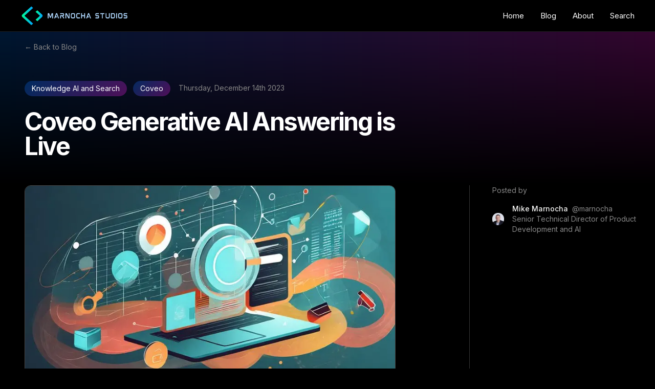

--- FILE ---
content_type: text/html; charset=utf-8
request_url: https://www.marnochastudios.com/blog/coveo-generative-answering-is-live
body_size: 10687
content:
<!DOCTYPE html><html lang="en" data-scroll-behavior="smooth" style="color-scheme:dark"><head><meta charSet="utf-8" data-next-head=""/><meta name="viewport" content="width=device-width, initial-scale=1" data-next-head=""/><meta name="twitter:card" content="summary_large_image" data-next-head=""/><meta name="twitter:site" content="@marnocha" data-next-head=""/><meta name="twitter:creator" content="@marnocha" data-next-head=""/><meta property="og:type" content="website" data-next-head=""/><meta property="og:locale" content="en_US" data-next-head=""/><meta property="og:site_name" content="Marnocha Studios" data-next-head=""/><meta property="twitter:domain" content="marnochastudios.com" data-next-head=""/><meta name="author" content="Mike Marnocha" data-next-head=""/><meta name="tags" content="atomic;coveo;employee experience;customer experience;ai" data-next-head=""/><meta property="article:published_time" content="2023-12-15T08:00:00.000+00:00" data-next-head=""/><meta property="article:modified_time" content="2023-12-14T22:25:22.123474+00:00" data-next-head=""/><meta name="coveo:title" content="Coveo Generative AI Answering is Live" data-next-head=""/><meta name="coveo:categories" content="Knowledge AI and Search;Coveo" data-next-head=""/><meta name="coveo:tags" content="atomic;coveo;employee experience;customer experience;ai" data-next-head=""/><meta name="coveo:featuredImage" content="https://us-east-1.graphassets.com/AvxQnM7RVRVO34O7Dk93iz/resize=fit:scale,height:209,width:400/jCy4B2oSSu3v2RruR6ct" data-next-head=""/><meta name="coveo:publicationdate" content="2023-12-15T08:00:00.000+00:00" data-next-head=""/><meta name="coveo:isblogpost" content="1" data-next-head=""/><title data-next-head="">Coveo Generative AI Answering is Live | Marnocha Studios</title><meta name="robots" content="index,follow" data-next-head=""/><meta name="description" content="I&#x27;ve been testing the Coveo Relevance Generative Answering solution and am excited to share that it is now live and available for customers. In this post, I&#x27;ll share my thoughts on this Generative AI solution." data-next-head=""/><meta property="og:title" content="Coveo Generative AI Answering is Live | Marnocha Studios" data-next-head=""/><meta property="og:description" content="I&#x27;ve been testing the Coveo Relevance Generative Answering solution and am excited to share that it is now live and available for customers. In this post, I&#x27;ll share my thoughts on this Generative AI solution." data-next-head=""/><meta property="og:url" content="https://www.marnochastudios.com/blog/coveo-generative-answering-is-live" data-next-head=""/><meta property="og:image" content="https://us-east-1.graphassets.com/AvxQnM7RVRVO34O7Dk93iz/jCy4B2oSSu3v2RruR6ct" data-next-head=""/><meta property="og:image:alt" content="Coveo Generative AI Answering is Live | Marnocha Studios" data-next-head=""/><meta property="og:image:width" content="1686" data-next-head=""/><meta property="og:image:height" content="882" data-next-head=""/><link rel="canonical" href="https://www.marnochastudios.com/blog/coveo-generative-answering-is-live" data-next-head=""/><link rel="apple-touch-icon" sizes="180x180" href="/apple-touch-icon.png?v=4"/><link rel="icon" type="image/png" sizes="32x32" href="/icons/favicon-32x32.png?v=4"/><link rel="icon" type="image/png" sizes="16x16" href="/icons/favicon-16x16.png?v=4"/><link rel="manifest" href="/site.webmanifest?v=4"/><link rel="mask-icon" href="/icons/safari-pinned-tab.svg?v=4" color="#000000"/><link rel="shortcut icon" href="/favicon.ico?v=5"/><meta name="msapplication-TileColor" content="#2b5797"/><meta name="theme-color" content="#000000"/><link rel="preconnect" href="https://fonts.googleapis.com"/><link rel="preconnect" href="https://fonts.gstatic.com" crossorigin=""/><link rel="preload" href="/_next/static/css/34109d1b00b08415.css" as="style"/><script type="application/ld+json" data-next-head="">{"@context":"https://schema.org","@type":"NewsArticle","headline":"Coveo Generative AI Answering is Live","image":["https://us-east-1.graphassets.com/AvxQnM7RVRVO34O7Dk93iz/jCy4B2oSSu3v2RruR6ct"],"datePublished":"2023-12-15T08:00:00.000+00:00","dateModified":"2023-12-14T22:25:22.123474+00:00","author":[{"@type":"Person","name":"Mike Marnocha","url":"https://www.marnochastudios.com"}]}</script><link rel="preload" as="image" imageSrcSet="/_next/image?url=https%3A%2F%2Fus-east-1.graphassets.com%2FAvxQnM7RVRVO34O7Dk93iz%2Fresize%3Dfit%3Ascale%2Cheight%3A419%2Cwidth%3A801%2FjCy4B2oSSu3v2RruR6ct&amp;w=828&amp;q=75 1x, /_next/image?url=https%3A%2F%2Fus-east-1.graphassets.com%2FAvxQnM7RVRVO34O7Dk93iz%2Fresize%3Dfit%3Ascale%2Cheight%3A419%2Cwidth%3A801%2FjCy4B2oSSu3v2RruR6ct&amp;w=1920&amp;q=75 2x" data-next-head=""/><link href="https://fonts.googleapis.com/css2?family=Inter:ital,wght@0,100;0,200;0,300;0,400;0,500;0,600;0,700;0,800;1,400;1,500&amp;display=swap" rel="stylesheet"/><link rel="stylesheet" href="/_next/static/css/34109d1b00b08415.css" data-n-g=""/><noscript data-n-css=""></noscript><script defer="" noModule="" src="/_next/static/chunks/polyfills-42372ed130431b0a.js"></script><script src="/_next/static/chunks/webpack-656bfd17fa704c2f.js" defer=""></script><script src="/_next/static/chunks/framework-edf7603fdadf9780.js" defer=""></script><script src="/_next/static/chunks/main-e4490e0f7faccbb7.js" defer=""></script><script src="/_next/static/chunks/pages/_app-be730c591f558a80.js" defer=""></script><script src="/_next/static/chunks/98309536-9c2f851baa37ca8e.js" defer=""></script><script src="/_next/static/chunks/pages/blog/%5Bslug%5D-4170f2f7ad911095.js" defer=""></script><script src="/_next/static/ktO8nnz3tMQwVryBwHoa0/_buildManifest.js" defer=""></script><script src="/_next/static/ktO8nnz3tMQwVryBwHoa0/_ssgManifest.js" defer=""></script></head><body class="bg-marnocha-theme text-white antialiased dark:bg-marnocha-theme dark:text-white"><link rel="preload" as="image" imageSrcSet="/_next/image?url=https%3A%2F%2Fus-east-1.graphassets.com%2FAvxQnM7RVRVO34O7Dk93iz%2Fresize%3Dfit%3Ascale%2Cheight%3A419%2Cwidth%3A801%2FjCy4B2oSSu3v2RruR6ct&amp;w=828&amp;q=75 1x, /_next/image?url=https%3A%2F%2Fus-east-1.graphassets.com%2FAvxQnM7RVRVO34O7Dk93iz%2Fresize%3Dfit%3Ascale%2Cheight%3A419%2Cwidth%3A801%2FjCy4B2oSSu3v2RruR6ct&amp;w=1920&amp;q=75 2x"/><div id="__next"><div class="sticky left-0 top-0 w-full bg-marnocha-theme lg:bg-marnocha-theme/75 z-10 ease-in duration-300 lg:backdrop-blur-[5px] lg:backdrop-saturate-[180%] custom-nav-bar custom-drop-shadow"><div class="max-w-[1240px] m-auto flex justify-between items-center p-1 text-white"><a aria-label="Marnocha Studios Logo Home Link" href="/"><div class="pl-4"><svg viewBox="0 0 186 34" xmlns="http://www.w3.org/2000/svg" xml:space="preserve" style="fill-rule:evenodd;clip-rule:evenodd;stroke-linejoin:round;stroke-miterlimit:2" width="212" height="38.16" aria-label="Marnocha Studios Logo"><path d="M20.541 3.173 6.035 16.297a.693.693 0 0 0 0 1.048L20.55 30.478l-3.044 2.754-15.66-14.169c-1.368-1.239-1.368-3.245 0-4.483L17.451.46l3.09 2.713Z" style="fill:url(#Marnocha-Studios-Logo-Project_svg__a);fill-rule:nonzero"></path><path d="m24.905 23.659 6.97-6.306a.692.692 0 0 0 0-1.048L24.884 9.98l3.044-2.754 8.136 7.362c1.368 1.238 1.368 3.245 0 4.483l-8.069 7.301-3.09-2.713Z" style="fill:url(#Marnocha-Studios-Logo-Project_svg__b);fill-rule:nonzero"></path><path d="M54.43 12.274c.329 0 .559.121.679.353.11.21.16.564.16 1.072v7.303c0 .343-.2.387-.29.387h-.859c-.08 0-.28-.044-.28-.387V14.34h-.05c-.01 0-.019 0-.019.022l-1.719 4.685c-.07.231-.14.43-.21.596-.07.166-.16.298-.24.409-.09.11-.2.199-.319.243-.111.044-.25.066-.4.066h-.41c-.15 0-.28-.022-.399-.066a.843.843 0 0 1-.32-.243 2.683 2.683 0 0 1-.24-.409 6.133 6.133 0 0 1-.21-.596l-1.708-4.674c-.01-.033-.02-.033-.03-.033h-.05v6.662c0 .343-.19.387-.28.387h-.859c-.09 0-.29-.044-.29-.387v-7.303c0-.508.05-.862.16-1.072.12-.232.35-.353.689-.353h.919c.13 0 .25.011.35.044.1.033.2.088.28.166.07.088.14.187.2.32.05.133.11.298.17.508l1.758 4.884c.01.044.03.044.03.044h.1c.01 0 .02 0 .03-.044l1.768-4.884c.06-.21.11-.375.17-.508.06-.133.13-.232.2-.32a.695.695 0 0 1 .27-.166 1.1 1.1 0 0 1 .35-.044h.899Zm8.293 1.027 2.807 7.657a.43.43 0 0 1 .03.265c-.02.055-.06.166-.22.166h-1.069c-.14 0-.24-.089-.289-.243l-2.478-6.839-.01-.023h-.04s-.01.012-.02.034l-1.279 3.579h1.239c.13 0 .24.089.289.221l.36.984c.03.11.02.232-.04.32-.05.1-.15.155-.26.155h-2.188l-.569 1.58c-.05.143-.15.232-.28.232h-1.099c-.16 0-.21-.1-.22-.166a.5.5 0 0 1 .02-.265l2.788-7.657c.14-.397.29-.663.439-.806.04-.034.091-.078.15-.111.2-.154.44-.232.69-.232.549 0 1.029.409 1.189.983l.06.166Zm11.96 7.602c.04.066.049.154.04.265-.021.132-.11.221-.23.221h-1.1a.306.306 0 0 1-.209-.066c-.04-.034-.07-.089-.11-.155l-1.808-3.547h-2.109v3.381c0 .343-.19.387-.279.387h-.91c-.09 0-.289-.044-.289-.387v-4.64c0-.343.199-.376.289-.376h4.346c.26 0 .43-.077.53-.243.11-.166.16-.431.16-.796 0-.364-.05-.629-.16-.795-.1-.166-.27-.243-.53-.243h-4.346c-.09 0-.289-.033-.289-.376v-.872c0-.354.199-.387.289-.387h4.606c.68 0 1.179.232 1.479.707.27.453.419 1.093.44 1.933v.067c-.021.85-.17 1.491-.44 1.933-.25.376-.629.608-1.119.674l1.749 3.315Zm9.221-8.629c.081 0 .28.033.28.387v7.303c0 .541-.07.906-.21 1.104-.139.21-.359.321-.649.321h-.729c-.14 0-.25-.011-.34-.033a.614.614 0 0 1-.27-.122.812.812 0 0 1-.22-.243 2.394 2.394 0 0 1-.229-.409l-3.168-6.209c-.02-.033-.03-.033-.03-.033h-.05v6.662c0 .343-.19.387-.279.387h-.89c-.09 0-.289-.044-.289-.387v-7.303c0-.542.07-.906.21-1.116.139-.199.359-.309.649-.309h.749c.13 0 .25.011.35.022.11.022.2.066.28.132.069.056.139.144.209.254.071.1.141.232.22.398l3.158 6.21c.01.033.02.033.03.033h.05v-6.662c0-.354.189-.387.279-.387h.889Zm9.183.806c.2.277.339.641.429 1.083.08.431.13.961.13 1.569v2.188c0 .618-.05 1.149-.13 1.58-.09.441-.229.806-.429 1.093-.2.277-.46.487-.78.608-.31.122-.689.188-1.129.188H88.74c-.439 0-.819-.066-1.119-.188a1.65 1.65 0 0 1-.779-.619c-.19-.276-.34-.641-.43-1.082-.09-.431-.13-.962-.13-1.58v-2.188c0-.619.04-1.138.13-1.569.09-.442.24-.806.43-1.083.2-.276.46-.486.779-.619.31-.121.68-.187 1.119-.187h2.438c.44 0 .819.066 1.129.187.32.133.58.343.78.619Zm-.93 2.464c0-.32-.009-.597-.049-.817-.03-.21-.09-.376-.17-.498a.632.632 0 0 0-.3-.243c-.13-.044-.3-.077-.51-.077H88.79a1.59 1.59 0 0 0-.509.077.632.632 0 0 0-.3.243c-.08.122-.13.288-.17.498-.03.22-.05.497-.05.817v2.574c0 .321.02.597.05.818.04.199.09.376.17.486.07.122.17.199.3.243.13.055.3.078.509.078h2.338c.21 0 .38-.023.51-.078a.523.523 0 0 0 .3-.243c.08-.11.14-.287.17-.486.04-.221.049-.497.049-.818v-2.574Zm9.692-3.27c.08 0 .28.044.28.387v.85c0 .354-.2.398-.28.398h-3.587c-.209 0-.39.022-.519.077a.566.566 0 0 0-.3.243c-.08.122-.13.276-.17.486-.03.21-.05.486-.05.818v2.574c0 .332.02.608.05.829.04.21.09.376.17.486.08.122.17.199.3.243.129.055.31.078.519.078h3.587c.08 0 .28.044.28.386v.873c0 .343-.2.387-.28.387h-3.637c-.439 0-.819-.066-1.129-.188a1.722 1.722 0 0 1-.769-.608c-.2-.287-.35-.652-.44-1.083-.09-.441-.13-.972-.13-1.59v-2.188c0-.608.04-1.138.13-1.569.09-.442.24-.806.44-1.083a1.72 1.72 0 0 1 .769-.619 3.12 3.12 0 0 1 1.129-.187h3.637Zm8.833 0c.09 0 .289.044.289.387v8.341c0 .343-.199.387-.289.387h-.92c-.08 0-.269-.044-.269-.387v-3.403h-3.787v3.403c0 .343-.19.387-.28.387h-.909c-.09 0-.29-.044-.29-.387v-8.341c0-.343.2-.387.29-.387h.909c.09 0 .28.044.28.387v3.303h3.787v-3.303c0-.343.189-.387.269-.387h.92Zm7.743 1.027 2.807 7.657c.04.099.051.199.03.265-.019.055-.06.166-.219.166h-1.069c-.14 0-.24-.089-.29-.243l-2.478-6.839-.01-.023h-.04s-.01.012-.02.034l-1.279 3.579h1.239c.13 0 .24.089.29.221l.359.984c.03.11.021.232-.039.32-.05.1-.15.155-.26.155h-2.188l-.57 1.58c-.05.143-.15.232-.28.232h-1.099c-.16 0-.209-.1-.219-.166a.5.5 0 0 1 .019-.265l2.788-7.657c.14-.397.29-.663.44-.806.04-.034.09-.078.15-.111.2-.154.439-.232.689-.232.55 0 1.029.409 1.189.983l.06.166Zm15.417 2.641c.519 0 .919.21 1.189.608.26.397.389.961.389 1.679v.972c0 .641-.129 1.16-.379 1.558-.26.409-.67.619-1.219.619h-4.506c-.09 0-.29-.033-.29-.376v-.884c0-.342.2-.375.29-.375h4.266c.17 0 .23-.078.27-.144.06-.111.09-.265.09-.464v-.95c0-.542-.2-.608-.35-.608h-2.998c-.419 0-.879-.066-1.188-.519-.25-.387-.39-1.006-.39-1.768v-.84c0-.641.13-1.171.39-1.569.259-.408.659-.607 1.209-.607h4.306c.08 0 .279.033.279.375v.884c0 .343-.199.376-.279.376h-4.067c-.169 0-.229.077-.269.144-.051.11-.081.265-.081.464v.817c0 .542.19.608.34.608h2.998Zm10.581-3.668c.09 0 .29.033.29.375v.862c0 .365-.2.398-.29.398h-2.568v7.093c0 .343-.19.376-.28.376h-.919c-.08 0-.28-.033-.28-.376v-7.093h-2.568c-.09 0-.29-.033-.29-.398v-.862c0-.342.2-.375.29-.375h6.615Zm9.292 0c.09 0 .279.033.279.375v5.271c0 .618-.039 1.149-.13 1.58-.089.441-.229.806-.429 1.082-.2.288-.46.486-.779.619-.31.122-.69.177-1.129.177h-2.248c-.44 0-.82-.055-1.13-.177a1.7 1.7 0 0 1-.769-.619c-.2-.276-.349-.641-.439-1.082-.091-.431-.13-.962-.13-1.58v-5.271c0-.342.199-.375.29-.375h.909c.09 0 .279.033.279.375v5.447c0 .332.02.619.05.829.04.21.1.375.17.497.08.111.17.188.3.243.13.044.31.078.519.078h2.159c.21 0 .389-.034.519-.078a.677.677 0 0 0 .3-.243c.07-.122.13-.287.16-.497a6.1 6.1 0 0 0 .05-.829v-5.447c0-.342.19-.375.279-.375h.92Zm9.202 2.055c.1.464.15 1.016.15 1.635v1.735c0 .618-.05 1.171-.15 1.635-.1.464-.27.85-.48 1.149-.22.309-.509.541-.849.685-.33.143-.74.221-1.209.221h-3.417a.866.866 0 0 1-.759-.475c-.05-.1-.09-.221-.11-.343l.01-7.546c.02-.088.06-.188.1-.276a.873.873 0 0 1 .689-.464v-.011h3.487c.469 0 .869.077 1.209.221.34.143.629.375.849.674.21.309.38.696.48 1.16Zm-5.356 5.358c0 .044.011.056.011.056h2.777c.23 0 .43-.023.59-.089a.804.804 0 0 0 .369-.298c.1-.144.17-.332.21-.575.04-.243.07-.552.07-.917v-2.066c0-.364-.03-.674-.07-.928-.04-.232-.11-.42-.21-.563a.738.738 0 0 0-.369-.299 1.562 1.562 0 0 0-.59-.099h-2.768c-.009 0-.02.022-.02.066v5.712Zm8.803-7.413c.08 0 .28.044.28.387v8.341c0 .343-.2.387-.28.387h-.919c-.08 0-.28-.044-.28-.387v-8.341c0-.343.2-.387.28-.387h.919Zm9.182.806c.2.277.34.641.43 1.083.079.431.13.961.13 1.569v2.188a8.86 8.86 0 0 1-.13 1.58c-.09.441-.23.806-.43 1.093-.2.277-.46.487-.779.608-.31.122-.69.188-1.129.188H171.2c-.44 0-.82-.066-1.119-.188a1.648 1.648 0 0 1-.78-.619c-.19-.276-.339-.641-.429-1.082-.09-.431-.13-.962-.13-1.58v-2.188c0-.619.04-1.138.13-1.569.09-.442.239-.806.429-1.083.2-.276.46-.486.78-.619a3.055 3.055 0 0 1 1.119-.187h2.438c.439 0 .819.066 1.129.187.319.133.579.343.779.619Zm-.929 2.464c0-.32-.01-.597-.05-.817-.03-.21-.09-.376-.17-.498a.632.632 0 0 0-.3-.243 1.59 1.59 0 0 0-.509-.077h-2.338c-.21 0-.38.033-.51.077a.632.632 0 0 0-.3.243c-.079.122-.13.288-.169.498-.03.22-.051.497-.051.817v2.574c0 .321.021.597.051.818.039.199.09.376.169.486.07.122.17.199.3.243.13.055.3.078.51.078h2.338c.209 0 .379-.023.509-.078a.523.523 0 0 0 .3-.243c.08-.11.14-.287.17-.486.04-.221.05-.497.05-.818v-2.574Zm8.413.398c.519 0 .919.21 1.188.608.26.397.39.961.39 1.679v.972c0 .641-.13 1.16-.379 1.558-.26.409-.67.619-1.22.619h-4.506c-.09 0-.289-.033-.289-.376v-.884c0-.342.199-.375.289-.375h4.267c.169 0 .23-.078.269-.144.06-.111.09-.265.09-.464v-.95c0-.542-.199-.608-.349-.608h-2.998c-.419 0-.879-.066-1.189-.519-.25-.387-.389-1.006-.389-1.768v-.84c0-.641.13-1.171.389-1.569.26-.408.66-.607 1.209-.607h4.307c.08 0 .279.033.279.375v.884c0 .343-.199.376-.279.376h-4.067c-.17 0-.23.077-.27.144-.05.11-.08.265-.08.464v.817c0 .542.19.608.34.608h2.998Z" style="fill:#afd7fd;fill-rule:nonzero"></path><defs><linearGradient id="Marnocha-Studios-Logo-Project_svg__a" x1="0" y1="0" x2="1" y2="0" gradientUnits="userSpaceOnUse" gradientTransform="matrix(19.7305 0 0 17.8514 .82 .46)"><stop offset="0" style="stop-color:#00ff8f;stop-opacity:1"></stop><stop offset="1" style="stop-color:#00a1ff;stop-opacity:1"></stop></linearGradient><linearGradient id="Marnocha-Studios-Logo-Project_svg__b" x1="0" y1="0" x2="1" y2="0" gradientUnits="userSpaceOnUse" gradientTransform="matrix(12.2064 0 0 11.0438 24.884 7.226)"><stop offset="0" style="stop-color:#00ff8f;stop-opacity:1"></stop><stop offset="1" style="stop-color:#00a1ff;stop-opacity:1"></stop></linearGradient></defs></svg></div></a><ul class="hidden sm:flex text-white text-[15px]"><li class="p-4"><a href="/">Home</a></li><li class="p-4"><a href="/blog">Blog</a></li><li class="p-4"><a href="/about">About</a></li><li class="p-4"><a href="/search">Search</a></li></ul><div class="block sm:hidden z-10 p-5"><svg stroke="currentColor" fill="currentColor" stroke-width="0" viewBox="0 0 1024 1024" class="text-white" height="20" width="20" xmlns="http://www.w3.org/2000/svg"><path d="M904 160H120c-4.4 0-8 3.6-8 8v64c0 4.4 3.6 8 8 8h784c4.4 0 8-3.6 8-8v-64c0-4.4-3.6-8-8-8zm0 624H120c-4.4 0-8 3.6-8 8v64c0 4.4 3.6 8 8 8h784c4.4 0 8-3.6 8-8v-64c0-4.4-3.6-8-8-8zm0-312H120c-4.4 0-8 3.6-8 8v64c0 4.4 3.6 8 8 8h784c4.4 0 8-3.6 8-8v-64c0-4.4-3.6-8-8-8z"></path></svg></div><div class="sm:hidden absolute top-0 left-[-100%] right-0 bottom-0 flex justify-center pt-12 w-full h-screen bg-marnocha-theme text-center ease-in duration-300"><ul><li class="p-4 text-2xl text-[#888]"><a href="/">Home</a></li><li class="p-4 text-2xl text-[#888]"><a href="/blog">Blog</a></li><li class="p-4 text-2xl text-[#888]"><a href="/about">About</a></li><li class="p-4 text-2xl text-[#888]"><a href="/search">Search</a></li></ul></div></div></div><div class="flex justify-center blog-detail-custom-hero px-6 pt-1"><div class="container max-w-[1240px] mx-auto px-0"><div class="flex flex-auto items-start mx-auto pl-0 lg:pl-6 mt-4 mb-8"><a class="font-inter text-sm text-[#888] hover:text-stone-100" href="/blog">← Back to  Blog</a></div><div class="lg:p-6 pb-12"><div class="flex flex-wrap"><div class=" w-auto h-auto"><a class="pr-3" href="/category/knowledge-ai-and-search"><button type="button" class="font-inter text-sm bg-gradient-to-r from-mm-button-blue to-mm-button-purple px-[14px] py-[5px] rounded-[32px] custom-button-bg">Knowledge AI and Search</button></a><a class="pr-3" href="/category/coveo"><button type="button" class="font-inter text-sm bg-gradient-to-r from-mm-button-blue to-mm-button-purple px-[14px] py-[5px] rounded-[32px] custom-button-bg">Coveo</button></a></div><div class="w-96 h-8 pt-2 sm:pt-[1px]"><span class="ml-1 mt-4 lg:ml-0 lg:mt-0 lg:pl-1 font-inter text-sm text-[#888]">Thursday, December 14th 2023</span></div></div><div class="pt-7 sm:pt-6 lg:pb-7"><h1 class="text-2xl text-[28px] lg:text-5xl font-bold font-inter tracking-tighter max-w-[800px]">Coveo Generative AI Answering is Live</h1></div></div></div></div><div class="grid max-w-[1240px] mx-auto grid-cols-1 lg:grid-cols-12 gap-4"><div class="col-span-1 lg:col-span-9 lg:border-r-[1px] border-[#333] lg:mr-7"><div class="pl-auto md:px-8 lg:pl-7 lg:pr-36 pb-12 mb-8 "><div class="flex relative overflow-hidden shadow-md mb-9 rounded-xl mx-auto sm:mr-auto border-[#454444] border-[1px] w-[342px] sm:w-auto"><img alt="Summary image for post about: Coveo Generative AI Answering is Live" width="775" height="405" decoding="async" data-nimg="1" class="object-top h-full w-full object-cover shadow-lg rounded-t-lg lg:rounded-lg" style="color:transparent" srcSet="/_next/image?url=https%3A%2F%2Fus-east-1.graphassets.com%2FAvxQnM7RVRVO34O7Dk93iz%2Fresize%3Dfit%3Ascale%2Cheight%3A419%2Cwidth%3A801%2FjCy4B2oSSu3v2RruR6ct&amp;w=828&amp;q=75 1x, /_next/image?url=https%3A%2F%2Fus-east-1.graphassets.com%2FAvxQnM7RVRVO34O7Dk93iz%2Fresize%3Dfit%3Ascale%2Cheight%3A419%2Cwidth%3A801%2FjCy4B2oSSu3v2RruR6ct&amp;w=1920&amp;q=75 2x" src="/_next/image?url=https%3A%2F%2Fus-east-1.graphassets.com%2FAvxQnM7RVRVO34O7Dk93iz%2Fresize%3Dfit%3Ascale%2Cheight%3A419%2Cwidth%3A801%2FjCy4B2oSSu3v2RruR6ct&amp;w=1920&amp;q=75"/></div><div class="px-7 md:px-0 font-inter text-[16px] sm:text-[18px] prose prose-invert prose-a:text-[#3291ff] prose-a:no-underline break-words"><p>As part of Rightpoint, I lead our Knowledge AI and Search practice and have a great relationship with the Coveo team through our partnership. It has been like Christmas morning over in my virtual workshop. Generative AI has been the headline topic in Business and Technology for sure. I was able to get a peek at Coveo&#x27;s solution and play with it hands on to build out a demo as part of our solution.</p><p>Coveo was able to make it easy to consume and get up in running in just a few days. I even have it on my blog <a href="https://www.marnochastudios.com/search#q=what%20is%20new%20at%20microsoft%20ignite%202023%3F" title="Search with answers" target="_blank">search page</a>. It was just a few steps:</p><ol><li>Create the two AI models needed:<ol><li>Relevance Generative Answering</li><li>Semantic Encoder</li></ol></li><li>Associate the models to my Query Pipelines</li><li>Update my Atomic UI to the latest version</li><li>Add one line of code to my ui: &lt;atomic-generated-answer /&gt;</li></ol><p>With everything indexed and the models engaged I had generative answers!</p><p>I encourage everyone to take a look at this <a href="https://www.coveo.com/en/platform/generative-ai" title="Coveo Generative AI">solution from Coveo</a> and reach out if you have any questions.</p><p></p></div></div></div><div class="col-span-1 lg:col-span-3 hidden lg:block"><div class="pb-4"><p class="font-inter text-sm text-[#888]">Posted by</p></div><div class="flex"><div class="my-auto"><img alt="Mike Marnocha" loading="lazy" width="34" height="34" decoding="async" data-nimg="1" class="rounded-full" style="color:transparent" srcSet="/_next/image?url=https%3A%2F%2Fus-east-1.graphassets.com%2FAvxQnM7RVRVO34O7Dk93iz%2FzK4cUI4cSreb1IhXn9go&amp;w=48&amp;q=75 1x, /_next/image?url=https%3A%2F%2Fus-east-1.graphassets.com%2FAvxQnM7RVRVO34O7Dk93iz%2FzK4cUI4cSreb1IhXn9go&amp;w=96&amp;q=75 2x" src="/_next/image?url=https%3A%2F%2Fus-east-1.graphassets.com%2FAvxQnM7RVRVO34O7Dk93iz%2FzK4cUI4cSreb1IhXn9go&amp;w=96&amp;q=75"/></div><div class="my-auto pl-4"><div><p class="text-stone-100 font-inter tracking-normal font-medium text-sm"><a href="/about">Mike Marnocha</a><a rel="noopener" target="_blank" class="font-inter text-sm text-[#888] font-normal pl-2" href="https://twitter.com/marnocha">@marnocha</a></p></div><div><p class=" font-inter text-sm text-[#888] font-normal">Senior Technical Director of Product Development and AI</p></div><div class="w-1/5 hidden sm:w-1/5">hidden</div></div></div></div></div><footer class="footer border-t-[1px] border-[#333]"><div class="px-4 pt-4 mx-auto sm:max-w-xl md:max-w-full lg:max-w-screen-xl md:px-24 lg:px-8"><div class="flex flex-col justify-between pt-5 pb-14 sm:flex-row"><p class="text-sm text-white">Copyright ©  2025 Marnocha Studios • All rights reserved</p><div class="flex items-center mt-4 space-x-4 sm:mt-0"><div class="h-5 w-5"><a href="https://www.linkedin.com/in/marnocha/" class="text-sm text-white transition hover:text-blue-400" target="_blank" rel="noopener noreferrer"><span class="sr-only">linkedin</span><svg viewBox="0 0 24 24" xmlns="http://www.w3.org/2000/svg" class="fill-current text-white hover:text-blue-400 h-5 w-5"><path d="M20.447 20.452h-3.554v-5.569c0-1.328-.027-3.037-1.852-3.037-1.853 0-2.136 1.445-2.136 2.939v5.667H9.351V9h3.414v1.561h.046c.477-.9 1.637-1.85 3.37-1.85 3.601 0 4.267 2.37 4.267 5.455v6.286zM5.337 7.433a2.062 2.062 0 0 1-2.063-2.065 2.064 2.064 0 1 1 2.063 2.065zm1.782 13.019H3.555V9h3.564v11.452zM22.225 0H1.771C.792 0 0 .774 0 1.729v20.542C0 23.227.792 24 1.771 24h20.451C23.2 24 24 23.227 24 22.271V1.729C24 .774 23.2 0 22.222 0h.003z"></path></svg></a></div><div class="h-5 w-5"><a href="https://twitter.com/marnocha" class="text-sm text-white transition hover:text-blue-400" target="_blank" rel="noopener noreferrer"><span class="sr-only">twitter</span><svg xmlns="http://www.w3.org/2000/svg" viewBox="0 0 24 24" class="fill-current text-white hover:text-blue-400 h-5 w-5"><path d="M23.953 4.57a10 10 0 0 1-2.825.775 4.958 4.958 0 0 0 2.163-2.723c-.951.555-2.005.959-3.127 1.184a4.92 4.92 0 0 0-8.384 4.482C7.69 8.095 4.067 6.13 1.64 3.162a4.822 4.822 0 0 0-.666 2.475c0 1.71.87 3.213 2.188 4.096a4.904 4.904 0 0 1-2.228-.616v.06a4.923 4.923 0 0 0 3.946 4.827 4.996 4.996 0 0 1-2.212.085 4.936 4.936 0 0 0 4.604 3.417 9.867 9.867 0 0 1-6.102 2.105c-.39 0-.779-.023-1.17-.067a13.995 13.995 0 0 0 7.557 2.209c9.053 0 13.998-7.496 13.998-13.985 0-.21 0-.42-.015-.63A9.935 9.935 0 0 0 24 4.59z"></path></svg></a></div><div class="h-5 w-5"><a href="https://www.youtube.com/@MarnochaStudios" class="text-sm text-white transition hover:text-blue-400" target="_blank" rel="noopener noreferrer"><span class="sr-only">youtube</span><svg xmlns="http://www.w3.org/2000/svg" viewBox="0 0 24 24" class="fill-current text-white hover:text-blue-400 h-5 w-5"><path d="M23.499 6.203a3.008 3.008 0 0 0-2.089-2.089c-1.87-.501-9.4-.501-9.4-.501s-7.509-.01-9.399.501a3.008 3.008 0 0 0-2.088 2.09A31.258 31.26 0 0 0 0 12.01a31.258 31.26 0 0 0 .523 5.785 3.008 3.008 0 0 0 2.088 2.089c1.869.502 9.4.502 9.4.502s7.508 0 9.399-.502a3.008 3.008 0 0 0 2.089-2.09 31.258 31.26 0 0 0 .5-5.784 31.258 31.26 0 0 0-.5-5.808zm-13.891 9.4V8.407l6.266 3.604z"></path></svg></a></div><div class="h-5 w-5"><a href="https://github.com/marnocha" class="text-sm text-white transition hover:text-blue-400" target="_blank" rel="noopener noreferrer"><span class="sr-only">github</span><svg viewBox="0 0 24 24" xmlns="http://www.w3.org/2000/svg" class="fill-current text-white hover:text-blue-400 h-5 w-5"><path d="M12 .297c-6.63 0-12 5.373-12 12 0 5.303 3.438 9.8 8.205 11.385.6.113.82-.258.82-.577 0-.285-.01-1.04-.015-2.04-3.338.724-4.042-1.61-4.042-1.61C4.422 18.07 3.633 17.7 3.633 17.7c-1.087-.744.084-.729.084-.729 1.205.084 1.838 1.236 1.838 1.236 1.07 1.835 2.809 1.305 3.495.998.108-.776.417-1.305.76-1.605-2.665-.3-5.466-1.332-5.466-5.93 0-1.31.465-2.38 1.235-3.22-.135-.303-.54-1.523.105-3.176 0 0 1.005-.322 3.3 1.23.96-.267 1.98-.399 3-.405 1.02.006 2.04.138 3 .405 2.28-1.552 3.285-1.23 3.285-1.23.645 1.653.24 2.873.12 3.176.765.84 1.23 1.91 1.23 3.22 0 4.61-2.805 5.625-5.475 5.92.42.36.81 1.096.81 2.22 0 1.606-.015 2.896-.015 3.286 0 .315.21.69.825.57C20.565 22.092 24 17.592 24 12.297c0-6.627-5.373-12-12-12"></path></svg></a></div><div class="h-5 w-5"><a href="https://www.flickr.com/photos/speedkills34/albums" class="text-sm text-white transition hover:text-blue-400" target="_blank" rel="noopener noreferrer"><span class="sr-only">flickr</span><svg viewBox="0 0 24 24" xmlns="http://www.w3.org/2000/svg" class="fill-current text-white hover:text-blue-400 h-5 w-5"><path d="M5.334 6.666a5.335 5.335 0 0 0 0 10.668A5.333 5.333 0 0 0 10.666 12a5.333 5.333 0 0 0-5.332-5.334zm13.332 0A5.333 5.333 0 0 0 13.334 12 5.333 5.333 0 1 0 24 12a5.335 5.335 0 0 0-5.334-5.334Z"></path></svg></a></div><div class="h-5 w-5"><a href="https://www.marnochastudios.com" class="text-sm text-white transition hover:text-blue-400" target="_blank" rel="noopener noreferrer"><span class="sr-only">globe</span><svg xmlns="http://www.w3.org/2000/svg" viewBox="0 0 490 490" xml:space="preserve" class="fill-current text-white hover:text-blue-400 h-5 w-5"><path d="M245 0C109.69 0 0 109.69 0 245s109.69 245 245 245 245-109.69 245-245S380.31 0 245 0zM31.401 260.313h52.542c1.169 25.423 5.011 48.683 10.978 69.572H48.232c-9.349-21.586-15.084-45.027-16.831-69.572zm289.179-30.625c-1.152-24.613-4.07-47.927-8.02-69.572h50.192c6.681 20.544 11.267 43.71 12.65 69.572H320.58zm-114.2 100.197c-4.322-23.863-6.443-47.156-6.836-69.572h90.913c-.392 22.416-2.514 45.709-6.837 69.572h-77.24zm70.568 30.625c-7.18 27.563-17.573 55.66-31.951 83.818-14.376-28.158-24.767-56.255-31.946-83.818h63.897zm-76.987-130.822c1.213-24.754 4.343-48.08 8.499-69.572h73.08c4.157 21.492 7.286 44.818 8.5 69.572h-90.079zm15.381-100.196c9.57-37.359 21.394-66.835 29.656-84.983 8.263 18.148 20.088 47.624 29.66 84.983h-59.316zm90.728 0c-9.77-40.487-22.315-73.01-31.627-94.03 11.573 8.235 50.022 38.673 76.25 94.03H306.07zM215.553 35.46c-9.312 21.02-21.855 53.544-31.624 94.032h-44.628c26.231-55.362 64.683-85.8 76.252-94.032zM177.44 160.117c-3.95 21.645-6.867 44.959-8.019 69.572h-54.828c1.383-25.861 5.968-49.028 12.65-69.572h50.197zm-93.464 69.571H31.401c1.747-24.545 7.481-47.984 16.83-69.572h46.902c-6.011 20.886-9.929 44.13-11.157 69.572zm30.601 30.625h54.424c.348 22.454 2.237 45.716 6.241 69.572h-47.983c-6.738-20.597-11.339-43.77-12.682-69.572zm67.007 100.197c7.512 31.183 18.67 63.054 34.744 95.053-10.847-7.766-50.278-38.782-77.013-95.053h42.269zm92.051 95.122c16.094-32.022 27.262-63.916 34.781-95.122h42.575c-26.655 56.558-66.255 87.317-77.356 95.122zm41.124-125.747c4.005-23.856 5.894-47.118 6.241-69.572h54.434c-1.317 25.849-5.844 49.016-12.483 69.572h-48.192zm91.292-69.572h52.548c-1.748 24.545-7.482 47.985-16.831 69.572h-46.694c5.967-20.889 9.808-44.149 10.977-69.572zm-.032-30.625c-1.228-25.443-5.146-48.686-11.157-69.572h46.908c9.35 21.587 15.083 45.026 16.83 69.572h-52.581zm19.29-100.196h-41.242c-13.689-32.974-31.535-59.058-48.329-78.436a215.49 215.49 0 0 1 89.571 78.436zM154.252 51.06c-16.792 19.378-34.636 45.461-48.324 78.432H64.691C86.48 95.598 117.52 68.321 154.252 51.06zm-89.56 309.45h40.987c13.482 32.637 31.076 58.634 47.752 78.034-36.372-17.282-67.113-44.396-88.739-78.034zm271.884 78.03c16.672-19.398 34.263-45.395 47.742-78.03h40.99c-21.624 33.636-52.363 60.748-88.732 78.03z"></path></svg></a></div></div></div></div></footer></div><script id="__NEXT_DATA__" type="application/json">{"props":{"pageProps":{"post":{"title":"Coveo Generative AI Answering is Live","excerpt":"I've been testing the Coveo Relevance Generative Answering solution and am excited to share that it is now live and available for customers. In this post, I'll share my thoughts on this Generative AI solution.","featuredImage":{"url":"https://us-east-1.graphassets.com/AvxQnM7RVRVO34O7Dk93iz/jCy4B2oSSu3v2RruR6ct","urlSmall":"https://us-east-1.graphassets.com/AvxQnM7RVRVO34O7Dk93iz/resize=fit:scale,height:209,width:400/jCy4B2oSSu3v2RruR6ct","urlMedium":"https://us-east-1.graphassets.com/AvxQnM7RVRVO34O7Dk93iz/resize=fit:scale,height:419,width:801/jCy4B2oSSu3v2RruR6ct"},"author":{"name":"Mike Marnocha","bio":"Bio for Mike Marnocha","photo":{"url":"https://us-east-1.graphassets.com/AvxQnM7RVRVO34O7Dk93iz/zK4cUI4cSreb1IhXn9go"}},"articleDate":"2023-12-14","createdAt":"2023-12-14T22:25:22.123474+00:00","updatedAt":"2023-12-14T22:25:22.123474+00:00","slug":"coveo-generative-answering-is-live","content":{"raw":{"children":[{"type":"paragraph","children":[{"text":"As part of Rightpoint, I lead our Knowledge AI and Search practice and have a great relationship with the Coveo team through our partnership. It has been like Christmas morning over in my virtual workshop. Generative AI has been the headline topic in Business and Technology for sure. I was able to get a peek at Coveo's solution and play with it hands on to build out a demo as part of our solution."}]},{"type":"paragraph","children":[{"text":"Coveo was able to make it easy to consume and get up in running in just a few days. I even have it on my blog "},{"href":"https://www.marnochastudios.com/search#q=what%20is%20new%20at%20microsoft%20ignite%202023%3F","type":"link","title":"Search with answers","children":[{"text":"search page"}],"openInNewTab":true},{"text":". It was just a few steps:"}]},{"type":"numbered-list","children":[{"type":"list-item","children":[{"type":"list-item-child","children":[{"text":"Create the two AI models needed:"}]},{"type":"list-item-child","children":[{"type":"numbered-list","children":[{"type":"list-item","children":[{"type":"list-item-child","children":[{"text":"Relevance Generative Answering"}]}]},{"type":"list-item","children":[{"type":"list-item-child","children":[{"text":"Semantic Encoder"}]}]}]}]}]},{"type":"list-item","children":[{"type":"list-item-child","children":[{"text":"Associate the models to my Query Pipelines"}]}]},{"type":"list-item","children":[{"type":"list-item-child","children":[{"text":"Update my Atomic UI to the latest version"}]}]},{"type":"list-item","children":[{"type":"list-item-child","children":[{"text":"Add one line of code to my ui: \u003catomic-generated-answer /\u003e"}]}]}]},{"type":"paragraph","children":[{"text":"With everything indexed and the models engaged I had generative answers!"}]},{"type":"paragraph","children":[{"text":"I encourage everyone to take a look at this "},{"href":"https://www.coveo.com/en/platform/generative-ai","type":"link","title":"Coveo Generative AI","children":[{"text":"solution from Coveo"}]},{"text":" and reach out if you have any questions."}]},{"type":"paragraph","children":[{"text":""}]}]}},"categories":[{"name":"Knowledge AI and Search","slug":"knowledge-ai-and-search"},{"name":"Coveo","slug":"coveo"}],"tags":[{"name":"atomic"},{"name":"coveo"},{"name":"employee experience"},{"name":"customer experience"},{"name":"ai"}],"customJsonData":null}},"__N_SSG":true},"page":"/blog/[slug]","query":{"slug":"coveo-generative-answering-is-live"},"buildId":"ktO8nnz3tMQwVryBwHoa0","isFallback":false,"gsp":true,"scriptLoader":[]}</script></body></html>

--- FILE ---
content_type: text/css; charset=utf-8
request_url: https://www.marnochastudios.com/_next/static/css/34109d1b00b08415.css
body_size: 8673
content:
/*
! tailwindcss v3.2.4 | MIT License | https://tailwindcss.com
*/*,:after,:before{box-sizing:border-box;border:0 solid #e5e7eb}:after,:before{--tw-content:""}html{line-height:1.5;-webkit-text-size-adjust:100%;-moz-tab-size:4;-o-tab-size:4;tab-size:4;font-family:ui-sans-serif,system-ui,-apple-system,BlinkMacSystemFont,Segoe UI,Roboto,Helvetica Neue,Arial,Noto Sans,sans-serif,Apple Color Emoji,Segoe UI Emoji,Segoe UI Symbol,Noto Color Emoji;font-feature-settings:normal}body{margin:0;line-height:inherit}hr{height:0;color:inherit;border-top-width:1px}abbr:where([title]){-webkit-text-decoration:underline dotted;text-decoration:underline dotted}h1,h2,h3,h4,h5,h6{font-size:inherit;font-weight:inherit}a{color:inherit;text-decoration:inherit}b,strong{font-weight:bolder}code,kbd,pre,samp{font-family:ui-monospace,SFMono-Regular,Menlo,Monaco,Consolas,Liberation Mono,Courier New,monospace;font-size:1em}small{font-size:80%}sub,sup{font-size:75%;line-height:0;position:relative;vertical-align:baseline}sub{bottom:-.25em}sup{top:-.5em}table{text-indent:0;border-color:inherit;border-collapse:collapse}button,input,optgroup,select,textarea{font-family:inherit;font-size:100%;font-weight:inherit;line-height:inherit;color:inherit;margin:0;padding:0}button,select{text-transform:none}[type=button],[type=reset],[type=submit],button{-webkit-appearance:button;background-color:transparent;background-image:none}:-moz-focusring{outline:auto}:-moz-ui-invalid{box-shadow:none}progress{vertical-align:baseline}::-webkit-inner-spin-button,::-webkit-outer-spin-button{height:auto}[type=search]{-webkit-appearance:textfield;outline-offset:-2px}::-webkit-search-decoration{-webkit-appearance:none}::-webkit-file-upload-button{-webkit-appearance:button;font:inherit}summary{display:list-item}blockquote,dd,dl,figure,h1,h2,h3,h4,h5,h6,hr,p,pre{margin:0}fieldset{margin:0}fieldset,legend{padding:0}menu,ol,ul{list-style:none;margin:0;padding:0}textarea{resize:vertical}input::-moz-placeholder,textarea::-moz-placeholder{opacity:1;color:#9ca3af}input::placeholder,textarea::placeholder{opacity:1;color:#9ca3af}[role=button],button{cursor:pointer}:disabled{cursor:default}audio,canvas,embed,iframe,img,object,svg,video{display:block;vertical-align:middle}img,video{max-width:100%;height:auto}[hidden]{display:none}*,:after,:before{--tw-border-spacing-x:0;--tw-border-spacing-y:0;--tw-translate-x:0;--tw-translate-y:0;--tw-rotate:0;--tw-skew-x:0;--tw-skew-y:0;--tw-scale-x:1;--tw-scale-y:1;--tw-pan-x: ;--tw-pan-y: ;--tw-pinch-zoom: ;--tw-scroll-snap-strictness:proximity;--tw-ordinal: ;--tw-slashed-zero: ;--tw-numeric-figure: ;--tw-numeric-spacing: ;--tw-numeric-fraction: ;--tw-ring-inset: ;--tw-ring-offset-width:0px;--tw-ring-offset-color:#fff;--tw-ring-color:rgb(59 130 246/0.5);--tw-ring-offset-shadow:0 0 #0000;--tw-ring-shadow:0 0 #0000;--tw-shadow:0 0 #0000;--tw-shadow-colored:0 0 #0000;--tw-blur: ;--tw-brightness: ;--tw-contrast: ;--tw-grayscale: ;--tw-hue-rotate: ;--tw-invert: ;--tw-saturate: ;--tw-sepia: ;--tw-drop-shadow: ;--tw-backdrop-blur: ;--tw-backdrop-brightness: ;--tw-backdrop-contrast: ;--tw-backdrop-grayscale: ;--tw-backdrop-hue-rotate: ;--tw-backdrop-invert: ;--tw-backdrop-opacity: ;--tw-backdrop-saturate: ;--tw-backdrop-sepia: }::backdrop{--tw-border-spacing-x:0;--tw-border-spacing-y:0;--tw-translate-x:0;--tw-translate-y:0;--tw-rotate:0;--tw-skew-x:0;--tw-skew-y:0;--tw-scale-x:1;--tw-scale-y:1;--tw-pan-x: ;--tw-pan-y: ;--tw-pinch-zoom: ;--tw-scroll-snap-strictness:proximity;--tw-ordinal: ;--tw-slashed-zero: ;--tw-numeric-figure: ;--tw-numeric-spacing: ;--tw-numeric-fraction: ;--tw-ring-inset: ;--tw-ring-offset-width:0px;--tw-ring-offset-color:#fff;--tw-ring-color:rgb(59 130 246/0.5);--tw-ring-offset-shadow:0 0 #0000;--tw-ring-shadow:0 0 #0000;--tw-shadow:0 0 #0000;--tw-shadow-colored:0 0 #0000;--tw-blur: ;--tw-brightness: ;--tw-contrast: ;--tw-grayscale: ;--tw-hue-rotate: ;--tw-invert: ;--tw-saturate: ;--tw-sepia: ;--tw-drop-shadow: ;--tw-backdrop-blur: ;--tw-backdrop-brightness: ;--tw-backdrop-contrast: ;--tw-backdrop-grayscale: ;--tw-backdrop-hue-rotate: ;--tw-backdrop-invert: ;--tw-backdrop-opacity: ;--tw-backdrop-saturate: ;--tw-backdrop-sepia: }.container{width:100%}@media (min-width:640px){.container{max-width:640px}}@media (min-width:768px){.container{max-width:768px}}@media (min-width:1024px){.container{max-width:1024px}}@media (min-width:1280px){.container{max-width:1280px}}@media (min-width:1536px){.container{max-width:1536px}}.prose{color:var(--tw-prose-body);max-width:65ch}.prose :where(p):not(:where([class~=not-prose] *)){margin-top:1.25em;margin-bottom:1.25em}.prose :where([class~=lead]):not(:where([class~=not-prose] *)){color:var(--tw-prose-lead);font-size:1.25em;line-height:1.6;margin-top:1.2em;margin-bottom:1.2em}.prose :where(a):not(:where([class~=not-prose] *)){color:var(--tw-prose-links);text-decoration:underline;font-weight:500}.prose :where(strong):not(:where([class~=not-prose] *)){color:var(--tw-prose-bold);font-weight:600}.prose :where(a strong):not(:where([class~=not-prose] *)){color:inherit}.prose :where(blockquote strong):not(:where([class~=not-prose] *)){color:inherit}.prose :where(thead th strong):not(:where([class~=not-prose] *)){color:inherit}.prose :where(ol):not(:where([class~=not-prose] *)){list-style-type:decimal;margin-top:1.25em;margin-bottom:1.25em;padding-left:1.625em}.prose :where(ol[type=A]):not(:where([class~=not-prose] *)){list-style-type:upper-alpha}.prose :where(ol[type=a]):not(:where([class~=not-prose] *)){list-style-type:lower-alpha}.prose :where(ol[type=A s]):not(:where([class~=not-prose] *)){list-style-type:upper-alpha}.prose :where(ol[type=a s]):not(:where([class~=not-prose] *)){list-style-type:lower-alpha}.prose :where(ol[type=I]):not(:where([class~=not-prose] *)){list-style-type:upper-roman}.prose :where(ol[type=i]):not(:where([class~=not-prose] *)){list-style-type:lower-roman}.prose :where(ol[type=I s]):not(:where([class~=not-prose] *)){list-style-type:upper-roman}.prose :where(ol[type=i s]):not(:where([class~=not-prose] *)){list-style-type:lower-roman}.prose :where(ol[type="1"]):not(:where([class~=not-prose] *)){list-style-type:decimal}.prose :where(ul):not(:where([class~=not-prose] *)){list-style-type:disc;margin-top:1.25em;margin-bottom:1.25em;padding-left:1.625em}.prose :where(ol>li):not(:where([class~=not-prose] *))::marker{font-weight:400;color:var(--tw-prose-counters)}.prose :where(ul>li):not(:where([class~=not-prose] *))::marker{color:var(--tw-prose-bullets)}.prose :where(hr):not(:where([class~=not-prose] *)){border-color:var(--tw-prose-hr);border-top-width:1px;margin-top:3em;margin-bottom:3em}.prose :where(blockquote):not(:where([class~=not-prose] *)){font-weight:500;font-style:italic;color:var(--tw-prose-quotes);border-left-width:.25rem;border-left-color:var(--tw-prose-quote-borders);quotes:"\201C""\201D""\2018""\2019";margin-top:1.6em;margin-bottom:1.6em;padding-left:1em}.prose :where(blockquote p:first-of-type):not(:where([class~=not-prose] *)):before{content:open-quote}.prose :where(blockquote p:last-of-type):not(:where([class~=not-prose] *)):after{content:close-quote}.prose :where(h1):not(:where([class~=not-prose] *)){color:var(--tw-prose-headings);font-weight:800;font-size:2.25em;margin-top:0;margin-bottom:.8888889em;line-height:1.1111111}.prose :where(h1 strong):not(:where([class~=not-prose] *)){font-weight:900;color:inherit}.prose :where(h2):not(:where([class~=not-prose] *)){color:var(--tw-prose-headings);font-weight:700;font-size:1.5em;margin-top:2em;margin-bottom:1em;line-height:1.3333333}.prose :where(h2 strong):not(:where([class~=not-prose] *)){font-weight:800;color:inherit}.prose :where(h3):not(:where([class~=not-prose] *)){color:var(--tw-prose-headings);font-weight:600;font-size:1.25em;margin-top:1.6em;margin-bottom:.6em;line-height:1.6}.prose :where(h3 strong):not(:where([class~=not-prose] *)){font-weight:700;color:inherit}.prose :where(h4):not(:where([class~=not-prose] *)){color:var(--tw-prose-headings);font-weight:600;margin-top:1.5em;margin-bottom:.5em;line-height:1.5}.prose :where(h4 strong):not(:where([class~=not-prose] *)){font-weight:700;color:inherit}.prose :where(img):not(:where([class~=not-prose] *)){margin-top:2em;margin-bottom:2em}.prose :where(figure>*):not(:where([class~=not-prose] *)){margin-top:0;margin-bottom:0}.prose :where(figcaption):not(:where([class~=not-prose] *)){color:var(--tw-prose-captions);font-size:.875em;line-height:1.4285714;margin-top:.8571429em}.prose :where(code):not(:where([class~=not-prose] *)){color:var(--tw-prose-code);font-weight:600;font-size:.875em}.prose :where(code):not(:where([class~=not-prose] *)):before{content:"`"}.prose :where(code):not(:where([class~=not-prose] *)):after{content:"`"}.prose :where(a code):not(:where([class~=not-prose] *)){color:inherit}.prose :where(h1 code):not(:where([class~=not-prose] *)){color:inherit}.prose :where(h2 code):not(:where([class~=not-prose] *)){color:inherit;font-size:.875em}.prose :where(h3 code):not(:where([class~=not-prose] *)){color:inherit;font-size:.9em}.prose :where(h4 code):not(:where([class~=not-prose] *)){color:inherit}.prose :where(blockquote code):not(:where([class~=not-prose] *)){color:inherit}.prose :where(thead th code):not(:where([class~=not-prose] *)){color:inherit}.prose :where(pre):not(:where([class~=not-prose] *)){color:var(--tw-prose-pre-code);background-color:var(--tw-prose-pre-bg);overflow-x:auto;font-weight:400;font-size:.875em;line-height:1.7142857;margin-top:1.7142857em;margin-bottom:1.7142857em;border-radius:.375rem;padding:.8571429em 1.1428571em}.prose :where(pre code):not(:where([class~=not-prose] *)){background-color:transparent;border-width:0;border-radius:0;padding:0;font-weight:inherit;color:inherit;font-size:inherit;font-family:inherit;line-height:inherit}.prose :where(pre code):not(:where([class~=not-prose] *)):before{content:none}.prose :where(pre code):not(:where([class~=not-prose] *)):after{content:none}.prose :where(table):not(:where([class~=not-prose] *)){width:100%;table-layout:auto;text-align:left;margin-top:2em;margin-bottom:2em;font-size:.875em;line-height:1.7142857}.prose :where(thead):not(:where([class~=not-prose] *)){border-bottom-width:1px;border-bottom-color:var(--tw-prose-th-borders)}.prose :where(thead th):not(:where([class~=not-prose] *)){color:var(--tw-prose-headings);font-weight:600;vertical-align:bottom;padding-right:.5714286em;padding-bottom:.5714286em;padding-left:.5714286em}.prose :where(tbody tr):not(:where([class~=not-prose] *)){border-bottom-width:1px;border-bottom-color:var(--tw-prose-td-borders)}.prose :where(tbody tr:last-child):not(:where([class~=not-prose] *)){border-bottom-width:0}.prose :where(tbody td):not(:where([class~=not-prose] *)){vertical-align:baseline}.prose :where(tfoot):not(:where([class~=not-prose] *)){border-top-width:1px;border-top-color:var(--tw-prose-th-borders)}.prose :where(tfoot td):not(:where([class~=not-prose] *)){vertical-align:top}.prose{--tw-prose-body:#374151;--tw-prose-headings:#111827;--tw-prose-lead:#4b5563;--tw-prose-links:#111827;--tw-prose-bold:#111827;--tw-prose-counters:#6b7280;--tw-prose-bullets:#d1d5db;--tw-prose-hr:#e5e7eb;--tw-prose-quotes:#111827;--tw-prose-quote-borders:#e5e7eb;--tw-prose-captions:#6b7280;--tw-prose-code:#111827;--tw-prose-pre-code:#e5e7eb;--tw-prose-pre-bg:#1f2937;--tw-prose-th-borders:#d1d5db;--tw-prose-td-borders:#e5e7eb;--tw-prose-invert-body:#d1d5db;--tw-prose-invert-headings:#fff;--tw-prose-invert-lead:#9ca3af;--tw-prose-invert-links:#fff;--tw-prose-invert-bold:#fff;--tw-prose-invert-counters:#9ca3af;--tw-prose-invert-bullets:#4b5563;--tw-prose-invert-hr:#374151;--tw-prose-invert-quotes:#f3f4f6;--tw-prose-invert-quote-borders:#374151;--tw-prose-invert-captions:#9ca3af;--tw-prose-invert-code:#fff;--tw-prose-invert-pre-code:#d1d5db;--tw-prose-invert-pre-bg:rgb(0 0 0/50%);--tw-prose-invert-th-borders:#4b5563;--tw-prose-invert-td-borders:#374151;font-size:1rem;line-height:1.75}.prose :where(video):not(:where([class~=not-prose] *)){margin-top:2em;margin-bottom:2em}.prose :where(figure):not(:where([class~=not-prose] *)){margin-top:2em;margin-bottom:2em}.prose :where(li):not(:where([class~=not-prose] *)){margin-top:.5em;margin-bottom:.5em}.prose :where(ol>li):not(:where([class~=not-prose] *)){padding-left:.375em}.prose :where(ul>li):not(:where([class~=not-prose] *)){padding-left:.375em}.prose :where(.prose>ul>li p):not(:where([class~=not-prose] *)){margin-top:.75em;margin-bottom:.75em}.prose :where(.prose>ul>li>:first-child):not(:where([class~=not-prose] *)){margin-top:1.25em}.prose :where(.prose>ul>li>:last-child):not(:where([class~=not-prose] *)){margin-bottom:1.25em}.prose :where(.prose>ol>li>:first-child):not(:where([class~=not-prose] *)){margin-top:1.25em}.prose :where(.prose>ol>li>:last-child):not(:where([class~=not-prose] *)){margin-bottom:1.25em}.prose :where(ul ul,ul ol,ol ul,ol ol):not(:where([class~=not-prose] *)){margin-top:.75em;margin-bottom:.75em}.prose :where(hr+*):not(:where([class~=not-prose] *)){margin-top:0}.prose :where(h2+*):not(:where([class~=not-prose] *)){margin-top:0}.prose :where(h3+*):not(:where([class~=not-prose] *)){margin-top:0}.prose :where(h4+*):not(:where([class~=not-prose] *)){margin-top:0}.prose :where(thead th:first-child):not(:where([class~=not-prose] *)){padding-left:0}.prose :where(thead th:last-child):not(:where([class~=not-prose] *)){padding-right:0}.prose :where(tbody td,tfoot td):not(:where([class~=not-prose] *)){padding:.5714286em}.prose :where(tbody td:first-child,tfoot td:first-child):not(:where([class~=not-prose] *)){padding-left:0}.prose :where(tbody td:last-child,tfoot td:last-child):not(:where([class~=not-prose] *)){padding-right:0}.prose :where(.prose>:first-child):not(:where([class~=not-prose] *)){margin-top:0}.prose :where(.prose>:last-child):not(:where([class~=not-prose] *)){margin-bottom:0}.prose-invert{--tw-prose-body:var(--tw-prose-invert-body);--tw-prose-headings:var(--tw-prose-invert-headings);--tw-prose-lead:var(--tw-prose-invert-lead);--tw-prose-links:var(--tw-prose-invert-links);--tw-prose-bold:var(--tw-prose-invert-bold);--tw-prose-counters:var(--tw-prose-invert-counters);--tw-prose-bullets:var(--tw-prose-invert-bullets);--tw-prose-hr:var(--tw-prose-invert-hr);--tw-prose-quotes:var(--tw-prose-invert-quotes);--tw-prose-quote-borders:var(--tw-prose-invert-quote-borders);--tw-prose-captions:var(--tw-prose-invert-captions);--tw-prose-code:var(--tw-prose-invert-code);--tw-prose-pre-code:var(--tw-prose-invert-pre-code);--tw-prose-pre-bg:var(--tw-prose-invert-pre-bg);--tw-prose-th-borders:var(--tw-prose-invert-th-borders);--tw-prose-td-borders:var(--tw-prose-invert-td-borders)}.sr-only{width:1px;height:1px;padding:0;margin:-1px;overflow:hidden;clip:rect(0,0,0,0);white-space:nowrap;border-width:0}.absolute,.sr-only{position:absolute}.relative{position:relative}.sticky{position:sticky}.top-0{top:0}.left-0{left:0}.right-0{right:0}.bottom-0{bottom:0}.left-\[-100\%\]{left:-100%}.top-\[50\%\]{top:50%}.left-\[30px\]{left:30px}.right-\[30px\]{right:30px}.z-\[2\]{z-index:2}.z-10{z-index:10}.z-50{z-index:50}.col-span-1{grid-column:span 1/span 1}.m-auto{margin:auto}.mx-auto{margin-left:auto;margin-right:auto}.my-auto{margin-top:auto;margin-bottom:auto}.my-0{margin-top:0;margin-bottom:0}.-mx-1{margin-left:-.25rem;margin-right:-.25rem}.my-2{margin-top:.5rem;margin-bottom:.5rem}.mt-4{margin-top:1rem}.mb-8{margin-bottom:2rem}.ml-1{margin-left:.25rem}.mb-10{margin-bottom:2.5rem}.-mt-6{margin-top:-1.5rem}.mt-2{margin-top:.5rem}.-ml-1{margin-left:-.25rem}.mr-3{margin-right:.75rem}.mt-1{margin-top:.25rem}.mt-9{margin-top:2.25rem}.mb-2{margin-bottom:.5rem}.mt-auto{margin-top:auto}.mr-2{margin-right:.5rem}.mb-6{margin-bottom:1.5rem}.mb-4{margin-bottom:1rem}.mr-8{margin-right:2rem}.ml-2{margin-left:.5rem}.mb-9{margin-bottom:2.25rem}.block{display:block}.inline-block{display:inline-block}.inline{display:inline}.flex{display:flex}.inline-flex{display:inline-flex}.grid{display:grid}.hidden{display:none}.aspect-square{aspect-ratio:1/1}.h-auto{height:auto}.h-8{height:2rem}.h-\[202\.51px\]{height:202.51px}.h-screen{height:100vh}.h-20{height:5rem}.h-full{height:100%}.h-5{height:1.25rem}.h-80{height:20rem}.h-6{height:1.5rem}.min-h-\[500px\]{min-height:500px}.min-h-\[600px\]{min-height:600px}.min-h-\[450px\]{min-height:450px}.w-\[300px\]{width:300px}.w-auto{width:auto}.w-96{width:24rem}.w-1\/5{width:20%}.w-\[360px\]{width:360px}.w-full{width:100%}.w-5{width:1.25rem}.w-6{width:1.5rem}.w-\[342px\]{width:342px}.w-72{width:18rem}.max-w-\[1040px\]{max-width:1040px}.max-w-\[1240px\]{max-width:1240px}.max-w-\[800px\]{max-width:800px}.max-w-\[600px\]{max-width:600px}.max-w-sm{max-width:24rem}.flex-auto{flex:1 1 auto}.transform{transform:translate(var(--tw-translate-x),var(--tw-translate-y)) rotate(var(--tw-rotate)) skewX(var(--tw-skew-x)) skewY(var(--tw-skew-y)) scaleX(var(--tw-scale-x)) scaleY(var(--tw-scale-y))}@keyframes spin{to{transform:rotate(1turn)}}.animate-spin{animation:spin 1s linear infinite}.cursor-not-allowed{cursor:not-allowed}.cursor-pointer{cursor:pointer}.select-none{-webkit-user-select:none;-moz-user-select:none;user-select:none}.resize{resize:both}.grid-flow-col{grid-auto-flow:column}.grid-cols-1{grid-template-columns:repeat(1,minmax(0,1fr))}.grid-cols-2{grid-template-columns:repeat(2,minmax(0,1fr))}.grid-rows-6{grid-template-rows:repeat(6,minmax(0,1fr))}.flex-col{flex-direction:column}.flex-wrap{flex-wrap:wrap}.items-start{align-items:flex-start}.items-center{align-items:center}.justify-center{justify-content:center}.justify-between{justify-content:space-between}.gap-4{gap:1rem}.gap-2{gap:.5rem}.space-x-4>:not([hidden])~:not([hidden]){--tw-space-x-reverse:0;margin-right:calc(1rem * var(--tw-space-x-reverse));margin-left:calc(1rem * calc(1 - var(--tw-space-x-reverse)))}.overflow-hidden{overflow:hidden}.break-words{overflow-wrap:break-word}.rounded-\[32px\]{border-radius:32px}.rounded-full{border-radius:9999px}.rounded-2xl{border-radius:1rem}.rounded-md{border-radius:.375rem}.rounded{border-radius:.25rem}.rounded-lg{border-radius:.5rem}.rounded-xl{border-radius:.75rem}.rounded-t-lg{border-top-left-radius:.5rem;border-top-right-radius:.5rem}.border{border-width:1px}.border-\[2\.5px\]{border-width:2.5px}.border-\[1px\]{border-width:1px}.border-t-\[1px\]{border-top-width:1px}.border-\[\#333\]{--tw-border-opacity:1;border-color:rgb(51 51 51/var(--tw-border-opacity))}.border-black{--tw-border-opacity:1;border-color:rgb(0 0 0/var(--tw-border-opacity))}.border-transparent{border-color:transparent}.border-\[\#454444\]{--tw-border-opacity:1;border-color:rgb(69 68 68/var(--tw-border-opacity))}.bg-black,.bg-marnocha-theme{--tw-bg-opacity:1;background-color:rgb(0 0 0/var(--tw-bg-opacity))}.bg-white{--tw-bg-opacity:1;background-color:rgb(255 255 255/var(--tw-bg-opacity))}.bg-gray-300{--tw-bg-opacity:1;background-color:rgb(209 213 219/var(--tw-bg-opacity))}.bg-rose-600{--tw-bg-opacity:1;background-color:rgb(225 29 72/var(--tw-bg-opacity))}.bg-slate-50{--tw-bg-opacity:1;background-color:rgb(248 250 252/var(--tw-bg-opacity))}.bg-gray-100{--tw-bg-opacity:1;background-color:rgb(243 244 246/var(--tw-bg-opacity))}.bg-pink-600{--tw-bg-opacity:1;background-color:rgb(219 39 119/var(--tw-bg-opacity))}.bg-\[\#020a17\]{--tw-bg-opacity:1;background-color:rgb(2 10 23/var(--tw-bg-opacity))}.bg-gradient-to-r{background-image:linear-gradient(to right,var(--tw-gradient-stops))}.bg-gradient-to-t{background-image:linear-gradient(to top,var(--tw-gradient-stops))}.from-mm-button-blue{--tw-gradient-from:rgb(0 112 243);--tw-gradient-to:rgb(0 112 243/0);--tw-gradient-stops:var(--tw-gradient-from),var(--tw-gradient-to)}.from-marnocha-logo-left-green\/40{--tw-gradient-from:rgb(0 252 147/0.4);--tw-gradient-to:rgb(0 252 147/0);--tw-gradient-stops:var(--tw-gradient-from),var(--tw-gradient-to)}.from-blue-500{--tw-gradient-from:#3b82f6;--tw-gradient-to:rgb(59 130 246/0);--tw-gradient-stops:var(--tw-gradient-from),var(--tw-gradient-to)}.via-marnocha-logo-right-blue\/40{--tw-gradient-to:rgb(0 175 238/0);--tw-gradient-stops:var(--tw-gradient-from),rgb(0 175 238/0.4),var(--tw-gradient-to)}.to-mm-button-purple{--tw-gradient-to:rgb(248 28 229)}.to-marnocha-theme{--tw-gradient-to:black}.to-teal-400{--tw-gradient-to:#2dd4bf}.bg-contain{background-size:contain}.bg-clip-text{-webkit-background-clip:text;background-clip:text}.fill-current{fill:currentColor}.object-cover{-o-object-fit:cover;object-fit:cover}.object-top{-o-object-position:top;object-position:top}.p-4{padding:1rem}.p-3{padding:.75rem}.p-8{padding:2rem}.p-1{padding:.25rem}.p-5{padding:1.25rem}.p-0{padding:0}.px-4{padding-left:1rem;padding-right:1rem}.px-6{padding-left:1.5rem;padding-right:1.5rem}.px-0{padding-left:0;padding-right:0}.px-\[14px\]{padding-left:14px;padding-right:14px}.py-\[5px\]{padding-top:5px;padding-bottom:5px}.py-5{padding-top:1.25rem;padding-bottom:1.25rem}.py-24{padding-top:6rem;padding-bottom:6rem}.py-2{padding-top:.5rem;padding-bottom:.5rem}.py-4{padding-top:1rem;padding-bottom:1rem}.px-3{padding-left:.75rem;padding-right:.75rem}.py-1{padding-top:.25rem;padding-bottom:.25rem}.px-8{padding-left:2rem;padding-right:2rem}.py-3{padding-top:.75rem;padding-bottom:.75rem}.px-7{padding-left:1.75rem;padding-right:1.75rem}.px-10{padding-left:2.5rem;padding-right:2.5rem}.pt-3{padding-top:.75rem}.pb-2{padding-bottom:.5rem}.pt-1{padding-top:.25rem}.pl-0{padding-left:0}.pb-12{padding-bottom:3rem}.pr-3{padding-right:.75rem}.pt-2{padding-top:.5rem}.pt-7{padding-top:1.75rem}.pb-4{padding-bottom:1rem}.pl-4{padding-left:1rem}.pl-2{padding-left:.5rem}.pt-4{padding-top:1rem}.pt-5{padding-top:1.25rem}.pb-14{padding-bottom:3.5rem}.pt-12{padding-top:3rem}.pb-3{padding-bottom:.75rem}.pb-80{padding-bottom:20rem}.pb-10{padding-bottom:2.5rem}.pr-10{padding-right:2.5rem}.text-center{text-align:center}.align-middle{vertical-align:middle}.font-inter{font-family:Inter,-apple-system,BlinkMacSystemFont,Segoe UI,Roboto,Oxygen,Ubuntu,Cantarell,Fira Sans,Droid Sans,Helvetica Neue,sans-serif}.text-sm{font-size:.875rem;line-height:1.25rem}.text-2xl{font-size:1.5rem;line-height:2rem}.text-\[28px\]{font-size:28px}.text-\[15px\]{font-size:15px}.text-xl{font-size:1.25rem;line-height:1.75rem}.text-base{font-size:1rem;line-height:1.5rem}.text-3xl{font-size:1.875rem;line-height:2.25rem}.text-lg{font-size:1.125rem;line-height:1.75rem}.text-\[16px\]{font-size:16px}.font-bold{font-weight:700}.font-medium{font-weight:500}.font-normal{font-weight:400}.font-semibold{font-weight:600}.uppercase{text-transform:uppercase}.lowercase{text-transform:lowercase}.leading-6{line-height:1.5rem}.tracking-tighter{letter-spacing:-.05em}.tracking-normal{letter-spacing:0}.tracking-tight{letter-spacing:-.025em}.tracking-wide{letter-spacing:.025em}.text-white{--tw-text-opacity:1;color:rgb(255 255 255/var(--tw-text-opacity))}.text-black{--tw-text-opacity:1;color:rgb(0 0 0/var(--tw-text-opacity))}.text-\[\#888\]{--tw-text-opacity:1;color:rgb(136 136 136/var(--tw-text-opacity))}.text-stone-100{--tw-text-opacity:1;color:rgb(245 245 244/var(--tw-text-opacity))}.text-gray-300{--tw-text-opacity:1;color:rgb(209 213 219/var(--tw-text-opacity))}.text-gray-600{--tw-text-opacity:1;color:rgb(75 85 99/var(--tw-text-opacity))}.text-gray-700{--tw-text-opacity:1;color:rgb(55 65 81/var(--tw-text-opacity))}.text-pink-500{--tw-text-opacity:1;color:rgb(236 72 153/var(--tw-text-opacity))}.text-white\/70{color:rgb(255 255 255/.7)}.text-transparent{color:transparent}.antialiased{-webkit-font-smoothing:antialiased;-moz-osx-font-smoothing:grayscale}.opacity-25{opacity:.25}.opacity-75{opacity:.75}.opacity-\[1\]{opacity:1}.opacity-0{opacity:0}.shadow-lg{--tw-shadow:0 10px 15px -3px rgb(0 0 0/0.1),0 4px 6px -4px rgb(0 0 0/0.1);--tw-shadow-colored:0 10px 15px -3px var(--tw-shadow-color),0 4px 6px -4px var(--tw-shadow-color)}.shadow-lg,.shadow-md{box-shadow:var(--tw-ring-offset-shadow,0 0 #0000),var(--tw-ring-shadow,0 0 #0000),var(--tw-shadow)}.shadow-md{--tw-shadow:0 4px 6px -1px rgb(0 0 0/0.1),0 2px 4px -2px rgb(0 0 0/0.1);--tw-shadow-colored:0 4px 6px -1px var(--tw-shadow-color),0 2px 4px -2px var(--tw-shadow-color)}.transition{transition-property:color,background-color,border-color,text-decoration-color,fill,stroke,opacity,box-shadow,transform,filter,backdrop-filter;transition-timing-function:cubic-bezier(.4,0,.2,1)}.duration-150,.transition{transition-duration:.15s}.duration-300{transition-duration:.3s}.duration-700{transition-duration:.7s}.duration-500{transition-duration:.5s}.duration-1000{transition-duration:1s}.ease-in-out{transition-timing-function:cubic-bezier(.4,0,.2,1)}.ease-in{transition-timing-function:cubic-bezier(.4,0,1,1)}html{font-family:Inter,-apple-system,BlinkMacSystemFont,Segoe UI,Roboto,Oxygen,Ubuntu,Cantarell,Fira Sans,Droid Sans,Helvetica Neue,sans-serif}.m-logo{background-size:169px 55px}.custom-hero{--gradient-from:0 112 243!important;--gradient-to:248 28 229!important}.custom-hero,.custom-hero-blue{background:linear-gradient(180deg,#000 0,transparent 100%),linear-gradient(90deg,rgb(var(--gradient-from,85 85 85)/.2) 0,rgb(var(--gradient-to,85 85 85)/.2) 100%),linear-gradient(to right,hsla(0,0%,100%,0),hsla(0,0%,100%,.1) 10%,hsla(0,0%,100%,.1) 90%,hsla(0,0%,100%,0))}.custom-hero-blue{--gradient-from:80 227 194!important;--gradient-to:0 112 243!important}.custom-nav-bar{backface-visibility:hidden;transform:translateZ(0)}.custom-blog-promo{background-color:gray}.custom-drop-shadow{box-shadow:inset 0 -1px 0 0 hsla(0,0%,100%,.1)}.custom-react-text{font-family:-apple-system,BlinkMacSystemFont,Segoe UI,Roboto,Oxygen,Ubuntu,Cantarell,Fira Sans,Droid Sans,Helvetica Neue,sans-serif;font-weight:600;font-size:30px}.blog-detail-custom-hero{--gradient-from:0 112 243!important;--gradient-to:248 28 229!important;background:linear-gradient(to top,#000 0,hsla(0,0%,100%,0) 100%),linear-gradient(90deg,rgb(var(--gradient-from,85 85 85)/.2) 0,rgb(var(--gradient-to,85 85 85)/.2) 100%);background-size:100% 100%,100% 100%,1440px 1px;background-position:top;background-repeat:no-repeat}.custom-button-bg{background:linear-gradient(135deg,rgba(var(--gradient-from)/.3) 0,rgba(var(--gradient-to)/.3) 100%)}.button{background-color:#3292ff;height:30px;border-radius:20px;text-align:center;font-size:16px;cursor:pointer}.button,.button a{color:white!important}.button p{padding-top:1px}.h-64{height:16rem}.h-52{height:12rem}.marker\:text-black ::marker{color:rgb(0 0 0)}.marker\:text-black::marker{color:rgb(0 0 0)}.hover\:-translate-y-1:hover{--tw-translate-y:-0.25rem;transform:translate(var(--tw-translate-x),var(--tw-translate-y)) rotate(var(--tw-rotate)) skewX(var(--tw-skew-x)) skewY(var(--tw-skew-y)) scaleX(var(--tw-scale-x)) scaleY(var(--tw-scale-y))}.hover\:bg-black\/50:hover{background-color:rgb(0 0 0/.5)}.hover\:bg-rose-500:hover{--tw-bg-opacity:1;background-color:rgb(244 63 94/var(--tw-bg-opacity))}.hover\:text-stone-100:hover{--tw-text-opacity:1;color:rgb(245 245 244/var(--tw-text-opacity))}.hover\:text-pink-600:hover{--tw-text-opacity:1;color:rgb(219 39 119/var(--tw-text-opacity))}.hover\:text-blue-400:hover{--tw-text-opacity:1;color:rgb(96 165 250/var(--tw-text-opacity))}.focus\:border-rose-700:focus{--tw-border-opacity:1;border-color:rgb(190 18 60/var(--tw-border-opacity))}.active\:bg-rose-700:active{--tw-bg-opacity:1;background-color:rgb(190 18 60/var(--tw-bg-opacity))}.group:hover .group-hover\:block{display:block}.prose-h1\:text-3xl :is(:where(h1):not(:where([class~=not-prose] *))){font-size:1.875rem;line-height:2.25rem}.prose-h1\:font-semibold :is(:where(h1):not(:where([class~=not-prose] *))){font-weight:600}.prose-a\:text-\[\#3291ff\] :is(:where(a):not(:where([class~=not-prose] *))){--tw-text-opacity:1;color:rgb(50 145 255/var(--tw-text-opacity))}.prose-a\:no-underline :is(:where(a):not(:where([class~=not-prose] *))){text-decoration-line:none}.prose-ul\:m-0 :is(:where(ul):not(:where([class~=not-prose] *))){margin:0}.prose-ul\:mt-\[2px\] :is(:where(ul):not(:where([class~=not-prose] *))){margin-top:2px}.prose-li\:m-0 :is(:where(li):not(:where([class~=not-prose] *))){margin:0}@media (prefers-color-scheme:dark){.dark\:bg-marnocha-theme{--tw-bg-opacity:1;background-color:rgb(0 0 0/var(--tw-bg-opacity))}.dark\:text-white{--tw-text-opacity:1;color:rgb(255 255 255/var(--tw-text-opacity))}}@media (min-width:640px){.sm\:mt-0{margin-top:0}.sm\:mr-auto{margin-right:auto}.sm\:flex{display:flex}.sm\:hidden{display:none}.sm\:h-\[315px\]{height:315px}.sm\:w-1\/5{width:20%}.sm\:w-\[560px\]{width:560px}.sm\:w-auto{width:auto}.sm\:max-w-xl{max-width:36rem}.sm\:grid-rows-2{grid-template-rows:repeat(2,minmax(0,1fr))}.sm\:flex-row{flex-direction:row}.sm\:pt-\[1px\]{padding-top:1px}.sm\:pt-6{padding-top:1.5rem}.sm\:text-\[18px\]{font-size:18px}}@media (min-width:768px){.md\:\!mb-2{margin-bottom:.5rem!important}.md\:w-1\/2{width:50%}.md\:max-w-full{max-width:100%}.md\:grid-cols-3{grid-template-columns:repeat(3,minmax(0,1fr))}.md\:grid-rows-2{grid-template-rows:repeat(2,minmax(0,1fr))}.md\:px-1{padding-left:.25rem;padding-right:.25rem}.md\:px-8{padding-left:2rem;padding-right:2rem}.md\:px-24{padding-left:6rem;padding-right:6rem}.md\:px-0{padding-left:0;padding-right:0}.md\:text-\[\#61dafb\]{--tw-text-opacity:1;color:rgb(97 218 251/var(--tw-text-opacity))}}@media (min-width:1024px){.lg\:col-span-9{grid-column:span 9/span 9}.lg\:col-span-3{grid-column:span 3/span 3}.lg\:col-span-4{grid-column:span 4/span 4}.lg\:col-span-8{grid-column:span 8/span 8}.lg\:-mx-4{margin-left:-1rem;margin-right:-1rem}.lg\:my-4{margin-top:1rem;margin-bottom:1rem}.lg\:ml-0{margin-left:0}.lg\:mt-0{margin-top:0}.lg\:mr-7{margin-right:1.75rem}.lg\:mb-0{margin-bottom:0}.lg\:block{display:block}.lg\:flex{display:flex}.lg\:w-1\/4{width:25%}.lg\:w-auto{width:auto}.lg\:max-w-screen-xl{max-width:1280px}.lg\:grid-cols-12{grid-template-columns:repeat(12,minmax(0,1fr))}.lg\:grid-cols-6{grid-template-columns:repeat(6,minmax(0,1fr))}.lg\:grid-rows-2{grid-template-rows:repeat(2,minmax(0,1fr))}.lg\:rounded-lg{border-radius:.5rem}.lg\:border-r-\[1px\]{border-right-width:1px}.lg\:bg-marnocha-theme\/75{background-color:rgb(0 0 0/.75)}.lg\:p-6{padding:1.5rem}.lg\:p-8{padding:2rem}.lg\:px-10{padding-left:2.5rem;padding-right:2.5rem}.lg\:px-8{padding-left:2rem;padding-right:2rem}.lg\:px-4{padding-left:1rem;padding-right:1rem}.lg\:px-20{padding-left:5rem;padding-right:5rem}.lg\:py-2{padding-top:.5rem;padding-bottom:.5rem}.lg\:pl-6{padding-left:1.5rem}.lg\:pl-1{padding-left:.25rem}.lg\:pb-7{padding-bottom:1.75rem}.lg\:pl-7{padding-left:1.75rem}.lg\:pr-36{padding-right:9rem}.lg\:pb-10{padding-bottom:2.5rem}.lg\:text-5xl{font-size:3rem;line-height:1}.lg\:backdrop-blur-\[5px\]{--tw-backdrop-blur:blur(5px)}.lg\:backdrop-blur-\[5px\],.lg\:backdrop-saturate-\[180\%\]{backdrop-filter:var(--tw-backdrop-blur) var(--tw-backdrop-brightness) var(--tw-backdrop-contrast) var(--tw-backdrop-grayscale) var(--tw-backdrop-hue-rotate) var(--tw-backdrop-invert) var(--tw-backdrop-opacity) var(--tw-backdrop-saturate) var(--tw-backdrop-sepia)}.lg\:backdrop-saturate-\[180\%\]{--tw-backdrop-saturate:saturate(180%)}}@media (min-width:1280px){.xl\:grid-rows-1{grid-template-rows:repeat(1,minmax(0,1fr))}}:root{--atomic-primary:#126ce0;--atomic-primary-light:#399ffe;--atomic-primary-dark:#1a50ad;--atomic-on-primary:#ffffff;--atomic-ring-primary:rgba(19,114,236,0.5);--atomic-neutral-dark:#626971;--atomic-neutral-dim:#bfc4c8;--atomic-neutral:#e5e8e8;--atomic-neutral-light:#f6f7f9;--atomic-neutral-lighter:#f2f2f2;--atomic-background:#ffffff;--atomic-success:#12a244;--atomic-error:#ce3f00;--atomic-visited:#752e9c;--atomic-disabled:#c5cacf;--atomic-success-background:#d4fcf0;--atomic-error-background:#fcbdc0;--atomic-primary-background:#edf6ff;--atomic-inline-code:#cd2113;--atomic-border-radius:0.25rem;--atomic-border-radius-md:0.5rem;--atomic-border-radius-lg:0.75rem;--atomic-border-radius-xl:1rem;--atomic-font-family:-apple-system,BlinkMacSystemFont,avenir next,avenir,segoe ui,helvetica neue,helvetica,Ubuntu,roboto,noto,arial,sans-serif;--atomic-font-normal:400;--atomic-font-bold:700;--atomic-text-base:0.875rem;--atomic-text-sm:0.75rem;--atomic-text-lg:1rem;--atomic-text-xl:1.125rem;--atomic-text-2xl:1.5rem;--atomic-line-height-ratio:1.5;--atomic-layout-spacing-x:1.5rem;--atomic-layout-spacing-y:1rem;--atomic-rating-icon-active-color:#f6ce3c;--atomic-rating-icon-outline:none;--animate-slide-down-modal:slideDown 0.5s linear forwards;--animate-scale-up-modal:scaleUp 0.5s cubic-bezier(0.165,0.84,0.44,1) forwards;--spacing:0.25rem;--container-lg:32rem;--tw-leading:1.5;--atomic-font-family:"Inter",-apple-system,BlinkMacSystemFont,"Segoe UI","Roboto","Oxygen","Ubuntu","Cantarell","Fira Sans","Droid Sans","Helvetica Neue",sans-serif;--atomic-primary-light:#1372ec;--atomic-neutral-dark:#232425;--atomic-on-background:#282829;--atomic-success:#1372ec;--atomic-error:red;--atomic-visited:#282829;--custom-atomic-smart-snippet-background:#ecedf1}atomic-search-box{--atomic-primary:#2b2462;--atomic-primary-light:#43337a}atomic-facet::part(label-button){--atomic-primary-light:#232425}atomic-load-more-results{--atomic-primary:#2b2462;--atomic-primary-light:#43337a}atomic-sort-dropdown::part(select-parent){width:281px}atomic-sort-dropdown::part(select){width:281px;padding-right:0}@media only screen and (min-width:1287px){atomic-search-layout,atomic-search-layout[section=main]{grid-template-columns:1fr minmax(2rem,36rem) minmax(50%,70rem) 1fr!important}atomic-layout-section[section=facets]{width:283px}atomic-layout-section[section=main]{width:890px}}atomic-smart-snippet,atomic-smart-snippet-suggestions{--atomic-primary:black;--atomic-text-base:0.775rem;--atomic-text-2xl:18px;--atomic-text-lg:14px}atomic-smart-snippet::part(feedback-explain-why-button){color:black}atomic-smart-snippet::part(show-more-button){margin-bottom:0}atomic-smart-snippet::part(show-less-button){margin-bottom:0}atomic-smart-snippet::part(footer):before{margin-bottom:13px;background-color:var(--custom-atomic-smart-snippet-background)}atomic-smart-snippet::part(source-url){text-decoration:none;margin-bottom:3px}atomic-smart-snippet::part(source-title){text-decoration:none;margin-bottom:10px}atomic-smart-snippet::part(smart-snippet){padding:6px 14px 14px;background-color:var(--custom-atomic-smart-snippet-background)}atomic-smart-snippet::part(truncated-answer){background-color:var(--custom-atomic-smart-snippet-background)}atomic-smart-snippet-suggestions::part(container){padding:6px 14px 14px;background-color:var(--custom-atomic-smart-snippet-background)}atomic-smart-snippet-suggestions::part(heading){padding:0 0 2px;font-weight:600}atomic-smart-snippet-suggestions::part(question-button-collapsed),atomic-smart-snippet-suggestions::part(question-button-expanded){background-color:var(--custom-atomic-smart-snippet-background)}atomic-smart-snippet-suggestions::part(question-icon-collapsed),atomic-smart-snippet-suggestions::part(question-icon-expanded),atomic-smart-snippet-suggestions::part(question-text-collapsed),atomic-smart-snippet-suggestions::part(question-text-expanded){padding-top:0;padding-bottom:0}atomic-smart-snippet-suggestions::part(footer):before{margin-bottom:0;background-color:var(--custom-atomic-smart-snippet-background)}atomic-smart-snippet-suggestions::part(source-url){text-decoration:none;margin-bottom:3px}atomic-smart-snippet-suggestions::part(source-title){text-decoration:none;margin-bottom:0}atomic-smart-snippet-suggestions::part(answer-and-source){padding-bottom:0}atomic-smart-snippet-suggestions::part(heading){border-bottom-width:0}atomic-layout-section[section=search]{grid-area:atomic-section-search;grid-row-start:atomic-section-search;grid-column-start:atomic-section-search;grid-row-end:atomic-section-search;grid-column-end:atomic-section-search}atomic-search-layout atomic-layout-section[section=search]{margin:var(--atomic-layout-spacing-y) 0;max-width:var(--atomic-layout-max-search-box-input-width,678px);width:100%;justify-self:center}atomic-layout-section[section=facets]{grid-area:atomic-section-facets;grid-row-start:atomic-section-facets;grid-column-start:atomic-section-facets;grid-row-end:atomic-section-facets;grid-column-end:atomic-section-facets}atomic-layout-section[section=main]{grid-area:atomic-section-main;grid-row-start:atomic-section-main;grid-column-start:atomic-section-main;grid-row-end:atomic-section-main;grid-column-end:atomic-section-main}atomic-search-layout atomic-layout-section[section=status]{display:grid;justify-content:space-between;grid-template-areas:"atomic-breadbox atomic-breadbox" "atomic-query-summary atomic-sort" "atomic-did-you-mean atomic-did-you-mean" "atomic-notifications atomic-notifications"}atomic-search-layout atomic-layout-section[section=status] atomic-breadbox{grid-area:atomic-breadbox;grid-row-start:atomic-breadbox;grid-column-start:atomic-breadbox;grid-row-end:atomic-breadbox;grid-column-end:atomic-breadbox}atomic-search-layout atomic-layout-section[section=status] atomic-query-summary{align-self:center;padding-right:1px}@media only screen and (max-width:1023px){atomic-search-layout atomic-layout-section[section=status] atomic-query-summary{grid-area:atomic-query-summary}}atomic-search-layout atomic-layout-section[section=status]>*{margin-bottom:var(--atomic-layout-spacing-y)}atomic-search-layout atomic-layout-section[section=status] atomic-refine-toggle{grid-area:atomic-sort;grid-row-start:atomic-sort;grid-column-start:atomic-sort;grid-row-end:atomic-sort;grid-column-end:atomic-sort}atomic-search-layout atomic-layout-section[section=facets] *{margin-bottom:var(--atomic-layout-spacing-y)}atomic-search-layout atomic-layout-section[section=facets]{display:none}atomic-search-layout{width:100%;height:100%;display:none;grid-template-areas:". atomic-section-search ." ". atomic-section-main .";grid-template-columns:var(--atomic-layout-spacing-x) minmax(0,1fr) var(--atomic-layout-spacing-x)}atomic-search-layout atomic-layout-section[section=results] atomic-smart-snippet,atomic-search-layout atomic-layout-section[section=results] atomic-smart-snippet-suggestions{margin-bottom:1.5rem}atomic-result-list::part(result-list){display:flex;flex-direction:column;gap:0;padding:0!important;margin:0!important}atomic-result-list::part(outline){border:none!important;border-radius:0!important;padding:0!important;margin:0!important;box-shadow:none!important;background:transparent!important}atomic-result,atomic-result-list [part=outline],atomic-result-list [part=result-list-grid-clickable-container],atomic-result-list [part=result-list-grid-clickable]{padding:0!important;margin:0!important;border:none!important;box-shadow:none!important}atomic-result{display:block!important}atomic-result-list::part(result-list-grid-clickable-container),atomic-result::part(result-root){border:none!important;box-shadow:none!important;background:transparent!important}atomic-result-list li,atomic-result-list::part(result-list) li{border:none!important;border-bottom:1px solid #e5e7eb!important}atomic-result-list li:last-child,atomic-result-list::part(result-list) li:last-child{border-bottom:none!important}atomic-result-section-visual{flex:0 0 240px;width:240px;height:135px;overflow:hidden;border-radius:8px}atomic-result-image{width:240px;height:135px}atomic-result-image::part(result-image){width:240px;height:135px;-o-object-fit:cover;object-fit:cover;-o-object-position:center;object-position:center;border-radius:8px}

--- FILE ---
content_type: application/javascript; charset=utf-8
request_url: https://www.marnochastudios.com/_next/static/chunks/pages/_app-be730c591f558a80.js
body_size: 27248
content:
(self.webpackChunk_N_E=self.webpackChunk_N_E||[]).push([[636],{92:(e,t,r)=>{(window.__NEXT_P=window.__NEXT_P||[]).push(["/_app",function(){return r(16094)}])},1185:(e,t)=>{"use strict";function r(e,t){let r=e||75;return t?.qualities?.length?t.qualities.reduce((e,t)=>Math.abs(t-r)<Math.abs(e-r)?t:e,0):r}Object.defineProperty(t,"__esModule",{value:!0}),Object.defineProperty(t,"findClosestQuality",{enumerable:!0,get:function(){return r}})},6334:(e,t,r)=>{"use strict";Object.defineProperty(t,"__esModule",{value:!0});var a={default:function(){return _},useLinkStatus:function(){return E}};for(var n in a)Object.defineProperty(t,n,{enumerable:!0,get:a[n]});let l=r(88365),o=r(37876),c=l._(r(14232)),i=r(15948),s=r(2454),h=r(67855),p=r(29313),u=r(61162),d=r(75067),f=r(80301),m=r(43966),g=r(63467),v=r(33872);r(6642);let x=new Set;function b(e,t,r,a){if((0,s.isLocalURL)(t)){if(!a.bypassPrefetchedCheck){let n=t+"%"+r+"%"+(void 0!==a.locale?a.locale:"locale"in e?e.locale:void 0);if(x.has(n))return;x.add(n)}e.prefetch(t,r,a).catch(e=>{})}}function y(e){return"string"==typeof e?e:(0,h.formatUrl)(e)}let w=c.default.forwardRef(function(e,t){let r,a,{href:n,as:l,children:h,prefetch:x=null,passHref:w,replace:j,shallow:E,scroll:_,locale:O,onClick:k,onNavigate:z,onMouseEnter:M,onTouchStart:G,legacyBehavior:N=!1,...C}=e;r=h,N&&("string"==typeof r||"number"==typeof r)&&(r=(0,o.jsx)("a",{children:r}));let P=c.default.useContext(d.RouterContext),S=!1!==x,{href:T,as:L}=c.default.useMemo(()=>{if(!P){let e=y(n);return{href:e,as:l?y(l):e}}let[e,t]=(0,i.resolveHref)(P,n,!0);return{href:e,as:l?(0,i.resolveHref)(P,l):t||e}},[P,n,l]),R=c.default.useRef(T),I=c.default.useRef(L);N&&(a=c.default.Children.only(r));let A=N?a&&"object"==typeof a&&a.ref:t,[H,V,Z]=(0,f.useIntersection)({rootMargin:"200px"}),B=c.default.useCallback(e=>{(I.current!==L||R.current!==T)&&(Z(),I.current=L,R.current=T),H(e)},[L,T,Z,H]),W=(0,v.useMergedRef)(B,A);c.default.useEffect(()=>{!P||V&&S&&b(P,T,L,{locale:O})},[L,T,V,O,S,P?.locale,P]);let D={ref:W,onClick(e){N||"function"!=typeof k||k(e),N&&a.props&&"function"==typeof a.props.onClick&&a.props.onClick(e),!P||e.defaultPrevented||function(e,t,r,a,n,l,o,c,i){let h,{nodeName:p}=e.currentTarget;if(!("A"===p.toUpperCase()&&((h=e.currentTarget.getAttribute("target"))&&"_self"!==h||e.metaKey||e.ctrlKey||e.shiftKey||e.altKey||e.nativeEvent&&2===e.nativeEvent.which)||e.currentTarget.hasAttribute("download"))){if(!(0,s.isLocalURL)(r)){n&&(e.preventDefault(),location.replace(r));return}e.preventDefault(),(()=>{if(i){let e=!1;if(i({preventDefault:()=>{e=!0}}),e)return}let e=o??!0;"beforePopState"in t?t[n?"replace":"push"](r,a,{shallow:l,locale:c,scroll:e}):t[n?"replace":"push"](a||r,{scroll:e})})()}}(e,P,T,L,j,E,_,O,z)},onMouseEnter(e){N||"function"!=typeof M||M(e),N&&a.props&&"function"==typeof a.props.onMouseEnter&&a.props.onMouseEnter(e),P&&b(P,T,L,{locale:O,priority:!0,bypassPrefetchedCheck:!0})},onTouchStart:function(e){N||"function"!=typeof G||G(e),N&&a.props&&"function"==typeof a.props.onTouchStart&&a.props.onTouchStart(e),P&&b(P,T,L,{locale:O,priority:!0,bypassPrefetchedCheck:!0})}};if((0,p.isAbsoluteUrl)(L))D.href=L;else if(!N||w||"a"===a.type&&!("href"in a.props)){let e=void 0!==O?O:P?.locale;D.href=P?.isLocaleDomain&&(0,m.getDomainLocale)(L,e,P?.locales,P?.domainLocales)||(0,g.addBasePath)((0,u.addLocale)(L,e,P?.defaultLocale))}return N?c.default.cloneElement(a,D):(0,o.jsx)("a",{...C,...D,children:r})}),j=(0,c.createContext)({pending:!1}),E=()=>(0,c.useContext)(j),_=w;("function"==typeof t.default||"object"==typeof t.default&&null!==t.default)&&void 0===t.default.__esModule&&(Object.defineProperty(t.default,"__esModule",{value:!0}),Object.assign(t.default,t),e.exports=t.default)},6642:(e,t)=>{"use strict";Object.defineProperty(t,"__esModule",{value:!0}),Object.defineProperty(t,"errorOnce",{enumerable:!0,get:function(){return r}});let r=e=>{}},14741:(e,t,r)=>{"use strict";Object.defineProperty(t,"__esModule",{value:!0}),Object.defineProperty(t,"Image",{enumerable:!0,get:function(){return y}});let a=r(64252),n=r(88365),l=r(37876),o=n._(r(14232)),c=a._(r(98477)),i=a._(r(88022)),s=r(61925),h=r(50946),p=r(85526);r(88912);let u=r(75067),d=a._(r(52795)),f=r(33872),m={deviceSizes:[640,750,828,1080,1200,1920,2048,3840],imageSizes:[32,48,64,96,128,256,384],qualities:[75],path:"/_next/image",loader:"default",dangerouslyAllowSVG:!1,unoptimized:!1};function g(e,t,r,a,n,l,o){let c=e?.src;e&&e["data-loaded-src"]!==c&&(e["data-loaded-src"]=c,("decode"in e?e.decode():Promise.resolve()).catch(()=>{}).then(()=>{if(e.parentElement&&e.isConnected){if("empty"!==t&&n(!0),r?.current){let t=new Event("load");Object.defineProperty(t,"target",{writable:!1,value:e});let a=!1,n=!1;r.current({...t,nativeEvent:t,currentTarget:e,target:e,isDefaultPrevented:()=>a,isPropagationStopped:()=>n,persist:()=>{},preventDefault:()=>{a=!0,t.preventDefault()},stopPropagation:()=>{n=!0,t.stopPropagation()}})}a?.current&&a.current(e)}}))}function v(e){return o.use?{fetchPriority:e}:{fetchpriority:e}}let x=(0,o.forwardRef)(({src:e,srcSet:t,sizes:r,height:a,width:n,decoding:c,className:i,style:s,fetchPriority:h,placeholder:p,loading:u,unoptimized:d,fill:m,onLoadRef:x,onLoadingCompleteRef:b,setBlurComplete:y,setShowAltText:w,sizesInput:j,onLoad:E,onError:_,...O},k)=>{let z=(0,o.useCallback)(e=>{e&&(_&&(e.src=e.src),e.complete&&g(e,p,x,b,y,d,j))},[e,p,x,b,y,_,d,j]),M=(0,f.useMergedRef)(k,z);return(0,l.jsx)("img",{...O,...v(h),loading:u,width:n,height:a,decoding:c,"data-nimg":m?"fill":"1",className:i,style:s,sizes:r,srcSet:t,src:e,ref:M,onLoad:e=>{g(e.currentTarget,p,x,b,y,d,j)},onError:e=>{w(!0),"empty"!==p&&y(!0),_&&_(e)}})});function b({isAppRouter:e,imgAttributes:t}){let r={as:"image",imageSrcSet:t.srcSet,imageSizes:t.sizes,crossOrigin:t.crossOrigin,referrerPolicy:t.referrerPolicy,...v(t.fetchPriority)};return e&&c.default.preload?(c.default.preload(t.src,r),null):(0,l.jsx)(i.default,{children:(0,l.jsx)("link",{rel:"preload",href:t.srcSet?void 0:t.src,...r},"__nimg-"+t.src+t.srcSet+t.sizes)})}let y=(0,o.forwardRef)((e,t)=>{let r=(0,o.useContext)(u.RouterContext),a=(0,o.useContext)(p.ImageConfigContext),n=(0,o.useMemo)(()=>{let e=m||a||h.imageConfigDefault,t=[...e.deviceSizes,...e.imageSizes].sort((e,t)=>e-t),r=e.deviceSizes.sort((e,t)=>e-t),n=e.qualities?.sort((e,t)=>e-t);return{...e,allSizes:t,deviceSizes:r,qualities:n,localPatterns:e.localPatterns}},[a]),{onLoad:c,onLoadingComplete:i}=e,f=(0,o.useRef)(c);(0,o.useEffect)(()=>{f.current=c},[c]);let g=(0,o.useRef)(i);(0,o.useEffect)(()=>{g.current=i},[i]);let[v,y]=(0,o.useState)(!1),[w,j]=(0,o.useState)(!1),{props:E,meta:_}=(0,s.getImgProps)(e,{defaultLoader:d.default,imgConf:n,blurComplete:v,showAltText:w});return(0,l.jsxs)(l.Fragment,{children:[(0,l.jsx)(x,{...E,unoptimized:_.unoptimized,placeholder:_.placeholder,fill:_.fill,onLoadRef:f,onLoadingCompleteRef:g,setBlurComplete:y,setShowAltText:j,sizesInput:e.sizes,ref:t}),_.preload?(0,l.jsx)(b,{isAppRouter:!r,imgAttributes:E}):null]})});("function"==typeof t.default||"object"==typeof t.default&&null!==t.default)&&void 0===t.default.__esModule&&(Object.defineProperty(t.default,"__esModule",{value:!0}),Object.assign(t.default,t),e.exports=t.default)},16094:(e,t,r)=>{"use strict";r.r(t),r.d(t,{default:()=>h});var a=r(37876);r(51678),r(16723),r(25338);var n=r(77328),l=r.n(n),o=r(70521),c=r(89099),i=r(62867);let s={openGraph:{type:"website",locale:"en_US",url:"https://www.marnochastudios.com",siteName:"Marnocha Studios"},twitter:{handle:"@marnocha",site:"@marnocha",cardType:"summary_large_image"},additionalMetaTags:[{property:"twitter:domain",content:"marnochastudios.com"}]};function h({Component:e,pageProps:t}){return(0,c.useRouter)(),(0,a.jsxs)(a.Fragment,{children:[(0,a.jsx)(l(),{children:(0,a.jsx)("meta",{name:"viewport",content:"width=device-width, initial-scale=1"},"viewport")}),(0,a.jsx)(i.FR,{...s}),(0,a.jsx)(o.GA,{}),(0,a.jsx)(o.Fp,{}),(0,a.jsx)(e,{...t}),(0,a.jsx)(o.wi,{})]})}},16723:()=>{},16806:(e,t)=>{"use strict";function r({widthInt:e,heightInt:t,blurWidth:r,blurHeight:a,blurDataURL:n,objectFit:l}){let o=r?40*r:e,c=a?40*a:t,i=o&&c?`viewBox='0 0 ${o} ${c}'`:"";return`%3Csvg xmlns='http://www.w3.org/2000/svg' ${i}%3E%3Cfilter id='b' color-interpolation-filters='sRGB'%3E%3CfeGaussianBlur stdDeviation='20'/%3E%3CfeColorMatrix values='1 0 0 0 0 0 1 0 0 0 0 0 1 0 0 0 0 0 100 -1' result='s'/%3E%3CfeFlood x='0' y='0' width='100%25' height='100%25'/%3E%3CfeComposite operator='out' in='s'/%3E%3CfeComposite in2='SourceGraphic'/%3E%3CfeGaussianBlur stdDeviation='20'/%3E%3C/filter%3E%3Cimage width='100%25' height='100%25' x='0' y='0' preserveAspectRatio='${i?"none":"contain"===l?"xMidYMid":"cover"===l?"xMidYMid slice":"none"}' style='filter: url(%23b);' href='${n}'/%3E%3C/svg%3E`}Object.defineProperty(t,"__esModule",{value:!0}),Object.defineProperty(t,"getImageBlurSvg",{enumerable:!0,get:function(){return r}})},25338:()=>{},33872:(e,t,r)=>{"use strict";Object.defineProperty(t,"__esModule",{value:!0}),Object.defineProperty(t,"useMergedRef",{enumerable:!0,get:function(){return n}});let a=r(14232);function n(e,t){let r=(0,a.useRef)(null),n=(0,a.useRef)(null);return(0,a.useCallback)(a=>{if(null===a){let e=r.current;e&&(r.current=null,e());let t=n.current;t&&(n.current=null,t())}else e&&(r.current=l(e,a)),t&&(n.current=l(t,a))},[e,t])}function l(e,t){if("function"!=typeof e)return e.current=t,()=>{e.current=null};{let r=e(t);return"function"==typeof r?r:()=>e(null)}}("function"==typeof t.default||"object"==typeof t.default&&null!==t.default)&&void 0===t.default.__esModule&&(Object.defineProperty(t.default,"__esModule",{value:!0}),Object.assign(t.default,t),e.exports=t.default)},43966:(e,t,r)=>{"use strict";function a(e,t,r,a){return!1}Object.defineProperty(t,"__esModule",{value:!0}),Object.defineProperty(t,"getDomainLocale",{enumerable:!0,get:function(){return a}}),r(76720),("function"==typeof t.default||"object"==typeof t.default&&null!==t.default)&&void 0===t.default.__esModule&&(Object.defineProperty(t.default,"__esModule",{value:!0}),Object.assign(t.default,t),e.exports=t.default)},45105:(e,t,r)=>{e.exports=r(13209)},48230:(e,t,r)=>{e.exports=r(6334)},51678:()=>{},52795:(e,t,r)=>{"use strict";Object.defineProperty(t,"__esModule",{value:!0}),Object.defineProperty(t,"default",{enumerable:!0,get:function(){return l}});let a=r(1185);function n({config:e,src:t,width:r,quality:n}){if(t.startsWith("/")&&t.includes("?")&&e.localPatterns?.length===1&&"**"===e.localPatterns[0].pathname&&""===e.localPatterns[0].search)throw Object.defineProperty(Error(`Image with src "${t}" is using a query string which is not configured in images.localPatterns.
Read more: https://nextjs.org/docs/messages/next-image-unconfigured-localpatterns`),"__NEXT_ERROR_CODE",{value:"E871",enumerable:!1,configurable:!0});let l=(0,a.findClosestQuality)(n,e);return`${e.path}?url=${encodeURIComponent(t)}&w=${r}&q=${l}${t.startsWith("/_next/static/media/"),""}`}n.__next_img_default=!0;let l=n},54587:(e,t,r)=>{e.exports=r(59447)},59447:(e,t,r)=>{"use strict";Object.defineProperty(t,"__esModule",{value:!0});var a={default:function(){return h},getImageProps:function(){return s}};for(var n in a)Object.defineProperty(t,n,{enumerable:!0,get:a[n]});let l=r(64252),o=r(61925),c=r(14741),i=l._(r(52795));function s(e){let{props:t}=(0,o.getImgProps)(e,{defaultLoader:i.default,imgConf:{deviceSizes:[640,750,828,1080,1200,1920,2048,3840],imageSizes:[32,48,64,96,128,256,384],qualities:[75],path:"/_next/image",loader:"default",dangerouslyAllowSVG:!1,unoptimized:!1}});for(let[e,r]of Object.entries(t))void 0===r&&delete t[e];return{props:t}}let h=c.Image},61925:(e,t,r)=>{"use strict";Object.defineProperty(t,"__esModule",{value:!0}),Object.defineProperty(t,"getImgProps",{enumerable:!0,get:function(){return i}}),r(88912);let a=r(16806),n=r(50946),l=["-moz-initial","fill","none","scale-down",void 0];function o(e){return void 0!==e.default}function c(e){return void 0===e?e:"number"==typeof e?Number.isFinite(e)?e:NaN:"string"==typeof e&&/^[0-9]+$/.test(e)?parseInt(e,10):NaN}function i({src:e,sizes:t,unoptimized:r=!1,priority:i=!1,preload:s=!1,loading:h,className:p,quality:u,width:d,height:f,fill:m=!1,style:g,overrideSrc:v,onLoad:x,onLoadingComplete:b,placeholder:y="empty",blurDataURL:w,fetchPriority:j,decoding:E="async",layout:_,objectFit:O,objectPosition:k,lazyBoundary:z,lazyRoot:M,...G},N){var C;let P,S,T,{imgConf:L,showAltText:R,blurComplete:I,defaultLoader:A}=N,H=L||n.imageConfigDefault;if("allSizes"in H)P=H;else{let e=[...H.deviceSizes,...H.imageSizes].sort((e,t)=>e-t),t=H.deviceSizes.sort((e,t)=>e-t),r=H.qualities?.sort((e,t)=>e-t);P={...H,allSizes:e,deviceSizes:t,qualities:r}}if(void 0===A)throw Object.defineProperty(Error("images.loaderFile detected but the file is missing default export.\nRead more: https://nextjs.org/docs/messages/invalid-images-config"),"__NEXT_ERROR_CODE",{value:"E163",enumerable:!1,configurable:!0});let V=G.loader||A;delete G.loader,delete G.srcSet;let Z="__next_img_default"in V;if(Z){if("custom"===P.loader)throw Object.defineProperty(Error(`Image with src "${e}" is missing "loader" prop.
Read more: https://nextjs.org/docs/messages/next-image-missing-loader`),"__NEXT_ERROR_CODE",{value:"E252",enumerable:!1,configurable:!0})}else{let e=V;V=t=>{let{config:r,...a}=t;return e(a)}}if(_){"fill"===_&&(m=!0);let e={intrinsic:{maxWidth:"100%",height:"auto"},responsive:{width:"100%",height:"auto"}}[_];e&&(g={...g,...e});let r={responsive:"100vw",fill:"100vw"}[_];r&&!t&&(t=r)}let B="",W=c(d),D=c(f);if((C=e)&&"object"==typeof C&&(o(C)||void 0!==C.src)){let t=o(e)?e.default:e;if(!t.src)throw Object.defineProperty(Error(`An object should only be passed to the image component src parameter if it comes from a static image import. It must include src. Received ${JSON.stringify(t)}`),"__NEXT_ERROR_CODE",{value:"E460",enumerable:!1,configurable:!0});if(!t.height||!t.width)throw Object.defineProperty(Error(`An object should only be passed to the image component src parameter if it comes from a static image import. It must include height and width. Received ${JSON.stringify(t)}`),"__NEXT_ERROR_CODE",{value:"E48",enumerable:!1,configurable:!0});if(S=t.blurWidth,T=t.blurHeight,w=w||t.blurDataURL,B=t.src,!m)if(W||D){if(W&&!D){let e=W/t.width;D=Math.round(t.height*e)}else if(!W&&D){let e=D/t.height;W=Math.round(t.width*e)}}else W=t.width,D=t.height}let U=!i&&!s&&("lazy"===h||void 0===h);(!(e="string"==typeof e?e:B)||e.startsWith("data:")||e.startsWith("blob:"))&&(r=!0,U=!1),P.unoptimized&&(r=!0),Z&&!P.dangerouslyAllowSVG&&e.split("?",1)[0].endsWith(".svg")&&(r=!0);let $=c(u),F=Object.assign(m?{position:"absolute",height:"100%",width:"100%",left:0,top:0,right:0,bottom:0,objectFit:O,objectPosition:k}:{},R?{}:{color:"transparent"},g),q=I||"empty"===y?null:"blur"===y?`url("data:image/svg+xml;charset=utf-8,${(0,a.getImageBlurSvg)({widthInt:W,heightInt:D,blurWidth:S,blurHeight:T,blurDataURL:w||"",objectFit:F.objectFit})}")`:`url("${y}")`,K=l.includes(F.objectFit)?"fill"===F.objectFit?"100% 100%":"cover":F.objectFit,X=q?{backgroundSize:K,backgroundPosition:F.objectPosition||"50% 50%",backgroundRepeat:"no-repeat",backgroundImage:q}:{},Y=function({config:e,src:t,unoptimized:r,width:a,quality:n,sizes:l,loader:o}){if(r)return{src:t,srcSet:void 0,sizes:void 0};let{widths:c,kind:i}=function({deviceSizes:e,allSizes:t},r,a){if(a){let r=/(^|\s)(1?\d?\d)vw/g,n=[];for(let e;e=r.exec(a);)n.push(parseInt(e[2]));if(n.length){let r=.01*Math.min(...n);return{widths:t.filter(t=>t>=e[0]*r),kind:"w"}}return{widths:t,kind:"w"}}return"number"!=typeof r?{widths:e,kind:"w"}:{widths:[...new Set([r,2*r].map(e=>t.find(t=>t>=e)||t[t.length-1]))],kind:"x"}}(e,a,l),s=c.length-1;return{sizes:l||"w"!==i?l:"100vw",srcSet:c.map((r,a)=>`${o({config:e,src:t,quality:n,width:r})} ${"w"===i?r:a+1}${i}`).join(", "),src:o({config:e,src:t,quality:n,width:c[s]})}}({config:P,src:e,unoptimized:r,width:W,quality:$,sizes:t,loader:V}),J=U?"lazy":h;return{props:{...G,loading:J,fetchPriority:j,width:W,height:D,decoding:E,className:p,style:{...F,...X},sizes:Y.sizes,srcSet:Y.srcSet,src:v||Y.src},meta:{unoptimized:r,preload:s||i,placeholder:y,fill:m}}}},62867:(e,t,r)=>{"use strict";r.d(t,{FR:()=>u,bV:()=>d});var a=r(14232),n=r(77328),l=r.n(n);function o(){return(o=Object.assign?Object.assign.bind():function(e){for(var t=1;t<arguments.length;t++){var r=arguments[t];for(var a in r)Object.prototype.hasOwnProperty.call(r,a)&&(e[a]=r[a])}return e}).apply(this,arguments)}var c=["keyOverride"],i={templateTitle:"",noindex:!1,nofollow:!1,defaultOpenGraphImageWidth:0,defaultOpenGraphImageHeight:0,defaultOpenGraphVideoWidth:0,defaultOpenGraphVideoHeight:0},s=function(e,t,r){void 0===t&&(t=[]);var n=void 0===r?{}:r,l=n.defaultWidth,o=n.defaultHeight;return t.reduce(function(t,r,n){return t.push(a.createElement("meta",{key:"og:"+e+":0"+n,property:"og:"+e,content:r.url})),r.alt&&t.push(a.createElement("meta",{key:"og:"+e+":alt0"+n,property:"og:"+e+":alt",content:r.alt})),r.secureUrl&&t.push(a.createElement("meta",{key:"og:"+e+":secure_url0"+n,property:"og:"+e+":secure_url",content:r.secureUrl.toString()})),r.type&&t.push(a.createElement("meta",{key:"og:"+e+":type0"+n,property:"og:"+e+":type",content:r.type.toString()})),r.width?t.push(a.createElement("meta",{key:"og:"+e+":width0"+n,property:"og:"+e+":width",content:r.width.toString()})):l&&t.push(a.createElement("meta",{key:"og:"+e+":width0"+n,property:"og:"+e+":width",content:l.toString()})),r.height?t.push(a.createElement("meta",{key:"og:"+e+":height"+n,property:"og:"+e+":height",content:r.height.toString()})):o&&t.push(a.createElement("meta",{key:"og:"+e+":height"+n,property:"og:"+e+":height",content:o.toString()})),t},[])},h=function(e){var t,r,n,l,h,p=[];e.titleTemplate&&(i.templateTitle=e.titleTemplate);var u="";e.title?(u=e.title,i.templateTitle&&(u=i.templateTitle.replace(/%s/g,function(){return u}))):e.defaultTitle&&(u=e.defaultTitle),u&&p.push(a.createElement("title",{key:"title"},u));var d=e.noindex||i.noindex||e.dangerouslySetAllPagesToNoIndex,f=e.nofollow||i.nofollow||e.dangerouslySetAllPagesToNoFollow,m="";if(e.robotsProps){var g=e.robotsProps,v=g.nosnippet,x=g.maxSnippet,b=g.maxImagePreview,y=g.maxVideoPreview,w=g.noarchive,j=g.noimageindex,E=g.notranslate,_=g.unavailableAfter;m=(v?",nosnippet":"")+(x?",max-snippet:"+x:"")+(b?",max-image-preview:"+b:"")+(w?",noarchive":"")+(_?",unavailable_after:"+_:"")+(j?",noimageindex":"")+(y?",max-video-preview:"+y:"")+(E?",notranslate":"")}if(d||f?(e.dangerouslySetAllPagesToNoIndex&&(i.noindex=!0),e.dangerouslySetAllPagesToNoFollow&&(i.nofollow=!0),p.push(a.createElement("meta",{key:"robots",name:"robots",content:(d?"noindex":"index")+","+(f?"nofollow":"follow")+m}))):p.push(a.createElement("meta",{key:"robots",name:"robots",content:"index,follow"+m})),e.description&&p.push(a.createElement("meta",{key:"description",name:"description",content:e.description})),e.themeColor&&p.push(a.createElement("meta",{key:"theme-color",name:"theme-color",content:e.themeColor})),e.mobileAlternate&&p.push(a.createElement("link",{rel:"alternate",key:"mobileAlternate",media:e.mobileAlternate.media,href:e.mobileAlternate.href})),e.languageAlternates&&e.languageAlternates.length>0&&e.languageAlternates.forEach(function(e){p.push(a.createElement("link",{rel:"alternate",key:"languageAlternate-"+e.hrefLang,hrefLang:e.hrefLang,href:e.href}))}),e.twitter&&(e.twitter.cardType&&p.push(a.createElement("meta",{key:"twitter:card",name:"twitter:card",content:e.twitter.cardType})),e.twitter.site&&p.push(a.createElement("meta",{key:"twitter:site",name:"twitter:site",content:e.twitter.site})),e.twitter.handle&&p.push(a.createElement("meta",{key:"twitter:creator",name:"twitter:creator",content:e.twitter.handle}))),e.facebook&&e.facebook.appId&&p.push(a.createElement("meta",{key:"fb:app_id",property:"fb:app_id",content:e.facebook.appId})),(null!=(t=e.openGraph)&&t.title||u)&&p.push(a.createElement("meta",{key:"og:title",property:"og:title",content:(null==(l=e.openGraph)?void 0:l.title)||u})),(null!=(r=e.openGraph)&&r.description||e.description)&&p.push(a.createElement("meta",{key:"og:description",property:"og:description",content:(null==(h=e.openGraph)?void 0:h.description)||e.description})),e.openGraph){if((e.openGraph.url||e.canonical)&&p.push(a.createElement("meta",{key:"og:url",property:"og:url",content:e.openGraph.url||e.canonical})),e.openGraph.type){var O=e.openGraph.type.toLowerCase();p.push(a.createElement("meta",{key:"og:type",property:"og:type",content:O})),"profile"===O&&e.openGraph.profile?(e.openGraph.profile.firstName&&p.push(a.createElement("meta",{key:"profile:first_name",property:"profile:first_name",content:e.openGraph.profile.firstName})),e.openGraph.profile.lastName&&p.push(a.createElement("meta",{key:"profile:last_name",property:"profile:last_name",content:e.openGraph.profile.lastName})),e.openGraph.profile.username&&p.push(a.createElement("meta",{key:"profile:username",property:"profile:username",content:e.openGraph.profile.username})),e.openGraph.profile.gender&&p.push(a.createElement("meta",{key:"profile:gender",property:"profile:gender",content:e.openGraph.profile.gender}))):"book"===O&&e.openGraph.book?(e.openGraph.book.authors&&e.openGraph.book.authors.length&&e.openGraph.book.authors.forEach(function(e,t){p.push(a.createElement("meta",{key:"book:author:0"+t,property:"book:author",content:e}))}),e.openGraph.book.isbn&&p.push(a.createElement("meta",{key:"book:isbn",property:"book:isbn",content:e.openGraph.book.isbn})),e.openGraph.book.releaseDate&&p.push(a.createElement("meta",{key:"book:release_date",property:"book:release_date",content:e.openGraph.book.releaseDate})),e.openGraph.book.tags&&e.openGraph.book.tags.length&&e.openGraph.book.tags.forEach(function(e,t){p.push(a.createElement("meta",{key:"book:tag:0"+t,property:"book:tag",content:e}))})):"article"===O&&e.openGraph.article?(e.openGraph.article.publishedTime&&p.push(a.createElement("meta",{key:"article:published_time",property:"article:published_time",content:e.openGraph.article.publishedTime})),e.openGraph.article.modifiedTime&&p.push(a.createElement("meta",{key:"article:modified_time",property:"article:modified_time",content:e.openGraph.article.modifiedTime})),e.openGraph.article.expirationTime&&p.push(a.createElement("meta",{key:"article:expiration_time",property:"article:expiration_time",content:e.openGraph.article.expirationTime})),e.openGraph.article.authors&&e.openGraph.article.authors.length&&e.openGraph.article.authors.forEach(function(e,t){p.push(a.createElement("meta",{key:"article:author:0"+t,property:"article:author",content:e}))}),e.openGraph.article.section&&p.push(a.createElement("meta",{key:"article:section",property:"article:section",content:e.openGraph.article.section})),e.openGraph.article.tags&&e.openGraph.article.tags.length&&e.openGraph.article.tags.forEach(function(e,t){p.push(a.createElement("meta",{key:"article:tag:0"+t,property:"article:tag",content:e}))})):("video.movie"===O||"video.episode"===O||"video.tv_show"===O||"video.other"===O)&&e.openGraph.video&&(e.openGraph.video.actors&&e.openGraph.video.actors.length&&e.openGraph.video.actors.forEach(function(e,t){e.profile&&p.push(a.createElement("meta",{key:"video:actor:0"+t,property:"video:actor",content:e.profile})),e.role&&p.push(a.createElement("meta",{key:"video:actor:role:0"+t,property:"video:actor:role",content:e.role}))}),e.openGraph.video.directors&&e.openGraph.video.directors.length&&e.openGraph.video.directors.forEach(function(e,t){p.push(a.createElement("meta",{key:"video:director:0"+t,property:"video:director",content:e}))}),e.openGraph.video.writers&&e.openGraph.video.writers.length&&e.openGraph.video.writers.forEach(function(e,t){p.push(a.createElement("meta",{key:"video:writer:0"+t,property:"video:writer",content:e}))}),e.openGraph.video.duration&&p.push(a.createElement("meta",{key:"video:duration",property:"video:duration",content:e.openGraph.video.duration.toString()})),e.openGraph.video.releaseDate&&p.push(a.createElement("meta",{key:"video:release_date",property:"video:release_date",content:e.openGraph.video.releaseDate})),e.openGraph.video.tags&&e.openGraph.video.tags.length&&e.openGraph.video.tags.forEach(function(e,t){p.push(a.createElement("meta",{key:"video:tag:0"+t,property:"video:tag",content:e}))}),e.openGraph.video.series&&p.push(a.createElement("meta",{key:"video:series",property:"video:series",content:e.openGraph.video.series})))}e.defaultOpenGraphImageWidth&&(i.defaultOpenGraphImageWidth=e.defaultOpenGraphImageWidth),e.defaultOpenGraphImageHeight&&(i.defaultOpenGraphImageHeight=e.defaultOpenGraphImageHeight),e.openGraph.images&&e.openGraph.images.length&&p.push.apply(p,s("image",e.openGraph.images,{defaultWidth:i.defaultOpenGraphImageWidth,defaultHeight:i.defaultOpenGraphImageHeight})),e.defaultOpenGraphVideoWidth&&(i.defaultOpenGraphVideoWidth=e.defaultOpenGraphVideoWidth),e.defaultOpenGraphVideoHeight&&(i.defaultOpenGraphVideoHeight=e.defaultOpenGraphVideoHeight),e.openGraph.videos&&e.openGraph.videos.length&&p.push.apply(p,s("video",e.openGraph.videos,{defaultWidth:i.defaultOpenGraphVideoWidth,defaultHeight:i.defaultOpenGraphVideoHeight})),e.openGraph.audio&&p.push.apply(p,s("audio",e.openGraph.audio)),e.openGraph.locale&&p.push(a.createElement("meta",{key:"og:locale",property:"og:locale",content:e.openGraph.locale})),(e.openGraph.siteName||e.openGraph.site_name)&&p.push(a.createElement("meta",{key:"og:site_name",property:"og:site_name",content:e.openGraph.siteName||e.openGraph.site_name}))}return e.canonical&&p.push(a.createElement("link",{rel:"canonical",href:e.canonical,key:"canonical"})),e.additionalMetaTags&&e.additionalMetaTags.length>0&&e.additionalMetaTags.forEach(function(e){var t,r,n=e.keyOverride,l=function(e,t){if(null==e)return{};var r,a,n={},l=Object.keys(e);for(a=0;a<l.length;a++)r=l[a],t.indexOf(r)>=0||(n[r]=e[r]);return n}(e,c);p.push(a.createElement("meta",o({key:"meta:"+(null!=(t=null!=(r=null!=n?n:l.name)?r:l.property)?t:l.httpEquiv)},l)))}),null!=(n=e.additionalLinkTags)&&n.length&&e.additionalLinkTags.forEach(function(e){var t;p.push(a.createElement("link",o({key:"link"+(null!=(t=e.keyOverride)?t:e.href)+e.rel},e)))}),p},p=function(e){return a.createElement(l(),null,h(e))},u=function(e){var t=e.title,r=e.titleTemplate,n=e.defaultTitle,l=e.themeColor,o=e.dangerouslySetAllPagesToNoIndex,c=e.dangerouslySetAllPagesToNoFollow,i=e.description,s=e.canonical,h=e.facebook,u=e.openGraph,d=e.additionalMetaTags,f=e.twitter,m=e.defaultOpenGraphImageWidth,g=e.defaultOpenGraphImageHeight,v=e.defaultOpenGraphVideoWidth,x=e.defaultOpenGraphVideoHeight,b=e.mobileAlternate,y=e.languageAlternates,w=e.additionalLinkTags,j=e.robotsProps;return a.createElement(p,{title:t,titleTemplate:r,defaultTitle:n,themeColor:l,dangerouslySetAllPagesToNoIndex:void 0!==o&&o,dangerouslySetAllPagesToNoFollow:void 0!==c&&c,description:i,canonical:s,facebook:h,openGraph:u,additionalMetaTags:d,twitter:f,defaultOpenGraphImageWidth:m,defaultOpenGraphImageHeight:g,defaultOpenGraphVideoWidth:v,defaultOpenGraphVideoHeight:x,mobileAlternate:b,languageAlternates:y,additionalLinkTags:w,robotsProps:j})},d=function(e){var t=e.title,r=e.themeColor,n=e.noindex,l=void 0!==n&&n,o=e.nofollow,c=e.robotsProps,i=e.description,s=e.canonical,u=e.openGraph,d=e.facebook,f=e.twitter,m=e.additionalMetaTags,g=e.titleTemplate,v=e.defaultTitle,x=e.mobileAlternate,b=e.languageAlternates,y=e.additionalLinkTags,w=e.useAppDir;return a.createElement(a.Fragment,null,void 0!==w&&w?h({title:t,themeColor:r,noindex:l,nofollow:o,robotsProps:c,description:i,canonical:s,facebook:d,openGraph:u,additionalMetaTags:m,twitter:f,titleTemplate:g,defaultTitle:v,mobileAlternate:x,languageAlternates:b,additionalLinkTags:y}):a.createElement(p,{title:t,themeColor:r,noindex:l,nofollow:o,robotsProps:c,description:i,canonical:s,facebook:d,openGraph:u,additionalMetaTags:m,twitter:f,titleTemplate:g,defaultTitle:v,mobileAlternate:x,languageAlternates:b,additionalLinkTags:y}))};RegExp("["+Object.keys(Object.freeze({"&":"&amp;","<":"&lt;",">":"&gt;",'"':"&quot;","'":"&apos;"})).join("")+"]","g")},66611:(e,t,r)=>{"use strict";r.d(t,{u:()=>a});let a={SITE_TITLE:"Marnocha Studios",AUTHOR:"Mike Marnocha",LANGUAGE:"en-us",THEME:"dark",SITE_URL:"https://www.marnochastudios.com",GITHUB:"https://github.com/marnocha",TWITTER:"https://twitter.com/marnocha",YOUTUBE:"https://www.youtube.com/@MarnochaStudios",FLICKR:"https://www.flickr.com/photos/speedkills34/albums",LINKEDIN:"https://www.linkedin.com/in/marnocha/",LOCALE:"en-US",DEFAULT_OG_IMAGE:"/images/marnocha-studios-preview-homepage.png",HOME_DESCRIPTION:"Marnocha Studios is the personal website of Mike Marnocha with blog posts ranging from topics on Microsoft, Coveo, Sitecore, React, Next  JS, and Web Development.",COVEO_ACCESS_TOKEN:"xx5f162cbd-38c6-47be-9425-44076688fb8b",COVEO_ORGANIZATION_ID:"rightpointmvporgsvhrapaj"}},70521:(e,t,r)=>{"use strict";r.d(t,{aw:()=>N,r8:()=>e_,wi:()=>B,GA:()=>ew,aH:()=>W,Fp:()=>et,fG:()=>eE,bc:()=>ef,Rt:()=>ev});var a,n,l,o,c,i,s,h,p,u,d,f,m,g,v,x,b,y,w,j,E=r(37876),_=r(14232),O=r(54587),k=r.n(O),z=r(48230),M=r.n(z);function G({post:e}){return(0,E.jsx)("div",{className:"flex flex-col mt-1 px-6 w-full md:w-1/2 lg:my-4 lg:px-4 lg:w-1/4",children:(0,E.jsxs)("div",{className:"flex flex-col max-w-sm bg-slate-50 rounded overflow-hidden shadow-lg mx-auto mt-9 mb-2 min-h-[450px]",children:[(0,E.jsx)(M(),{href:`/blog/${e.slug}`,children:(0,E.jsx)(k(),{priority:!0,src:e.featuredImage.urlSmall,alt:e.title,width:384,height:233,className:"w-full"},e.title)},e.title),(0,E.jsxs)("div",{className:"px-6 py-4",children:[(0,E.jsx)(M(),{href:`/blog/${e.slug}`,children:(0,E.jsx)("div",{className:"font-bold text-xl mb-2",children:e.title})},e.title),(0,E.jsx)("p",{className:"text-gray-600 text-base",children:e.excerpt})]}),(0,E.jsx)("div",{className:"px-6 pb-3 mt-auto",children:e.categories&&e.categories.map(t=>(0,E.jsx)(M(),{href:"/category/"+t.slug,children:(0,E.jsxs)("span",{className:"inline-block bg-gray-100 rounded-full px-3 py-1 text-sm font-semibold text-gray-600 mr-2 lowercase",children:["#",t.name]},e.slug+t.slug)},e.slug+t.slug))})]},e.title)})}let N=e=>(0,E.jsxs)("div",{className:"mx-auto min-h-[600px] pt-3 pb-2 bg-gray-300 h-auto text-black px-4 md:px-1 lg:px-10",children:[(0,E.jsx)("h1",{className:"text-2xl font-bold text-center pt-2 uppercase",children:e.message}),(0,E.jsx)("div",{className:"container my-0 mx-auto px-4 md:px-8",children:(0,E.jsx)("div",{className:"flex flex-wrap -mx-1 lg:-mx-4 -mt-6",children:e.posts&&e.posts.map(e=>(0,E.jsx)(G,{post:e.node},e.node.title))})})]});var C=r(66611);function P(){return(P=Object.assign?Object.assign.bind():function(e){for(var t=1;t<arguments.length;t++){var r=arguments[t];for(var a in r)({}).hasOwnProperty.call(r,a)&&(e[a]=r[a])}return e}).apply(null,arguments)}function S(){return(S=Object.assign?Object.assign.bind():function(e){for(var t=1;t<arguments.length;t++){var r=arguments[t];for(var a in r)({}).hasOwnProperty.call(r,a)&&(e[a]=r[a])}return e}).apply(null,arguments)}function T(){return(T=Object.assign?Object.assign.bind():function(e){for(var t=1;t<arguments.length;t++){var r=arguments[t];for(var a in r)({}).hasOwnProperty.call(r,a)&&(e[a]=r[a])}return e}).apply(null,arguments)}function L(){return(L=Object.assign?Object.assign.bind():function(e){for(var t=1;t<arguments.length;t++){var r=arguments[t];for(var a in r)({}).hasOwnProperty.call(r,a)&&(e[a]=r[a])}return e}).apply(null,arguments)}function R(){return(R=Object.assign?Object.assign.bind():function(e){for(var t=1;t<arguments.length;t++){var r=arguments[t];for(var a in r)({}).hasOwnProperty.call(r,a)&&(e[a]=r[a])}return e}).apply(null,arguments)}function I(){return(I=Object.assign?Object.assign.bind():function(e){for(var t=1;t<arguments.length;t++){var r=arguments[t];for(var a in r)({}).hasOwnProperty.call(r,a)&&(e[a]=r[a])}return e}).apply(null,arguments)}function A(){return(A=Object.assign?Object.assign.bind():function(e){for(var t=1;t<arguments.length;t++){var r=arguments[t];for(var a in r)({}).hasOwnProperty.call(r,a)&&(e[a]=r[a])}return e}).apply(null,arguments)}let H={mail:function(e){return _.createElement("svg",P({xmlns:"http://www.w3.org/2000/svg",viewBox:"0 0 20 20"},e),a||(a=_.createElement("path",{d:"M2.003 5.884 10 9.882l7.997-3.998A2 2 0 0 0 16 4H4a2 2 0 0 0-1.997 1.884z"})),n||(n=_.createElement("path",{d:"m18 8.118-8 4-8-4V14a2 2 0 0 0 2 2h12a2 2 0 0 0 2-2V8.118z"})))},github:function(e){return _.createElement("svg",S({viewBox:"0 0 24 24",xmlns:"http://www.w3.org/2000/svg"},e),l||(l=_.createElement("path",{d:"M12 .297c-6.63 0-12 5.373-12 12 0 5.303 3.438 9.8 8.205 11.385.6.113.82-.258.82-.577 0-.285-.01-1.04-.015-2.04-3.338.724-4.042-1.61-4.042-1.61C4.422 18.07 3.633 17.7 3.633 17.7c-1.087-.744.084-.729.084-.729 1.205.084 1.838 1.236 1.838 1.236 1.07 1.835 2.809 1.305 3.495.998.108-.776.417-1.305.76-1.605-2.665-.3-5.466-1.332-5.466-5.93 0-1.31.465-2.38 1.235-3.22-.135-.303-.54-1.523.105-3.176 0 0 1.005-.322 3.3 1.23.96-.267 1.98-.399 3-.405 1.02.006 2.04.138 3 .405 2.28-1.552 3.285-1.23 3.285-1.23.645 1.653.24 2.873.12 3.176.765.84 1.23 1.91 1.23 3.22 0 4.61-2.805 5.625-5.475 5.92.42.36.81 1.096.81 2.22 0 1.606-.015 2.896-.015 3.286 0 .315.21.69.825.57C20.565 22.092 24 17.592 24 12.297c0-6.627-5.373-12-12-12"})))},flickr:function(e){return _.createElement("svg",T({viewBox:"0 0 24 24",xmlns:"http://www.w3.org/2000/svg"},e),o||(o=_.createElement("path",{d:"M5.334 6.666a5.335 5.335 0 0 0 0 10.668A5.333 5.333 0 0 0 10.666 12a5.333 5.333 0 0 0-5.332-5.334zm13.332 0A5.333 5.333 0 0 0 13.334 12 5.333 5.333 0 1 0 24 12a5.335 5.335 0 0 0-5.334-5.334Z"})))},youtube:function(e){return _.createElement("svg",L({xmlns:"http://www.w3.org/2000/svg",viewBox:"0 0 24 24"},e),c||(c=_.createElement("path",{d:"M23.499 6.203a3.008 3.008 0 0 0-2.089-2.089c-1.87-.501-9.4-.501-9.4-.501s-7.509-.01-9.399.501a3.008 3.008 0 0 0-2.088 2.09A31.258 31.26 0 0 0 0 12.01a31.258 31.26 0 0 0 .523 5.785 3.008 3.008 0 0 0 2.088 2.089c1.869.502 9.4.502 9.4.502s7.508 0 9.399-.502a3.008 3.008 0 0 0 2.089-2.09 31.258 31.26 0 0 0 .5-5.784 31.258 31.26 0 0 0-.5-5.808zm-13.891 9.4V8.407l6.266 3.604z"})))},linkedin:function(e){return _.createElement("svg",R({viewBox:"0 0 24 24",xmlns:"http://www.w3.org/2000/svg"},e),i||(i=_.createElement("path",{d:"M20.447 20.452h-3.554v-5.569c0-1.328-.027-3.037-1.852-3.037-1.853 0-2.136 1.445-2.136 2.939v5.667H9.351V9h3.414v1.561h.046c.477-.9 1.637-1.85 3.37-1.85 3.601 0 4.267 2.37 4.267 5.455v6.286zM5.337 7.433a2.062 2.062 0 0 1-2.063-2.065 2.064 2.064 0 1 1 2.063 2.065zm1.782 13.019H3.555V9h3.564v11.452zM22.225 0H1.771C.792 0 0 .774 0 1.729v20.542C0 23.227.792 24 1.771 24h20.451C23.2 24 24 23.227 24 22.271V1.729C24 .774 23.2 0 22.222 0h.003z"})))},twitter:function(e){return _.createElement("svg",I({xmlns:"http://www.w3.org/2000/svg",viewBox:"0 0 24 24"},e),s||(s=_.createElement("path",{d:"M23.953 4.57a10 10 0 0 1-2.825.775 4.958 4.958 0 0 0 2.163-2.723c-.951.555-2.005.959-3.127 1.184a4.92 4.92 0 0 0-8.384 4.482C7.69 8.095 4.067 6.13 1.64 3.162a4.822 4.822 0 0 0-.666 2.475c0 1.71.87 3.213 2.188 4.096a4.904 4.904 0 0 1-2.228-.616v.06a4.923 4.923 0 0 0 3.946 4.827 4.996 4.996 0 0 1-2.212.085 4.936 4.936 0 0 0 4.604 3.417 9.867 9.867 0 0 1-6.102 2.105c-.39 0-.779-.023-1.17-.067a13.995 13.995 0 0 0 7.557 2.209c9.053 0 13.998-7.496 13.998-13.985 0-.21 0-.42-.015-.63A9.935 9.935 0 0 0 24 4.59z"})))},globe:function(e){return _.createElement("svg",A({xmlns:"http://www.w3.org/2000/svg",viewBox:"0 0 490 490",xmlSpace:"preserve"},e),h||(h=_.createElement("path",{d:"M245 0C109.69 0 0 109.69 0 245s109.69 245 245 245 245-109.69 245-245S380.31 0 245 0zM31.401 260.313h52.542c1.169 25.423 5.011 48.683 10.978 69.572H48.232c-9.349-21.586-15.084-45.027-16.831-69.572zm289.179-30.625c-1.152-24.613-4.07-47.927-8.02-69.572h50.192c6.681 20.544 11.267 43.71 12.65 69.572H320.58zm-114.2 100.197c-4.322-23.863-6.443-47.156-6.836-69.572h90.913c-.392 22.416-2.514 45.709-6.837 69.572h-77.24zm70.568 30.625c-7.18 27.563-17.573 55.66-31.951 83.818-14.376-28.158-24.767-56.255-31.946-83.818h63.897zm-76.987-130.822c1.213-24.754 4.343-48.08 8.499-69.572h73.08c4.157 21.492 7.286 44.818 8.5 69.572h-90.079zm15.381-100.196c9.57-37.359 21.394-66.835 29.656-84.983 8.263 18.148 20.088 47.624 29.66 84.983h-59.316zm90.728 0c-9.77-40.487-22.315-73.01-31.627-94.03 11.573 8.235 50.022 38.673 76.25 94.03H306.07zM215.553 35.46c-9.312 21.02-21.855 53.544-31.624 94.032h-44.628c26.231-55.362 64.683-85.8 76.252-94.032zM177.44 160.117c-3.95 21.645-6.867 44.959-8.019 69.572h-54.828c1.383-25.861 5.968-49.028 12.65-69.572h50.197zm-93.464 69.571H31.401c1.747-24.545 7.481-47.984 16.83-69.572h46.902c-6.011 20.886-9.929 44.13-11.157 69.572zm30.601 30.625h54.424c.348 22.454 2.237 45.716 6.241 69.572h-47.983c-6.738-20.597-11.339-43.77-12.682-69.572zm67.007 100.197c7.512 31.183 18.67 63.054 34.744 95.053-10.847-7.766-50.278-38.782-77.013-95.053h42.269zm92.051 95.122c16.094-32.022 27.262-63.916 34.781-95.122h42.575c-26.655 56.558-66.255 87.317-77.356 95.122zm41.124-125.747c4.005-23.856 5.894-47.118 6.241-69.572h54.434c-1.317 25.849-5.844 49.016-12.483 69.572h-48.192zm91.292-69.572h52.548c-1.748 24.545-7.482 47.985-16.831 69.572h-46.694c5.967-20.889 9.808-44.149 10.977-69.572zm-.032-30.625c-1.228-25.443-5.146-48.686-11.157-69.572h46.908c9.35 21.587 15.083 45.026 16.83 69.572h-52.581zm19.29-100.196h-41.242c-13.689-32.974-31.535-59.058-48.329-78.436a215.49 215.49 0 0 1 89.571 78.436zM154.252 51.06c-16.792 19.378-34.636 45.461-48.324 78.432H64.691C86.48 95.598 117.52 68.321 154.252 51.06zm-89.56 309.45h40.987c13.482 32.637 31.076 58.634 47.752 78.034-36.372-17.282-67.113-44.396-88.739-78.034zm271.884 78.03c16.672-19.398 34.263-45.395 47.742-78.03h40.99c-21.624 33.636-52.363 60.748-88.732 78.03z"})))}},V=({kind:e,href:t,size:r=8})=>{if(!t||"mail"===e&&!/^mailto:\w+([.-]?\w+)@\w+([.-]?\w+)(.\w{2,3})+$/.test(t))return null;let a=H[e];return(0,E.jsx)("div",{className:"h-5 w-5",children:(0,E.jsxs)("a",{href:t,className:"text-sm text-white transition hover:text-blue-400",target:"_blank",rel:"noopener noreferrer",children:[(0,E.jsx)("span",{className:"sr-only",children:e}),(0,E.jsx)(a,{className:`fill-current text-white hover:text-blue-400 h-${r} w-${r}`})]})})};var Z=r(89099);function B(){let e=(0,Z.useRouter)();return e.pathname.startsWith("/softball")||e.pathname.startsWith("/demo")||e.pathname.startsWith("/demoframe")?(0,E.jsx)(E.Fragment,{}):(0,E.jsx)("footer",{className:"footer border-t-[1px] border-[#333]",children:(0,E.jsx)("div",{className:"px-4 pt-4 mx-auto sm:max-w-xl md:max-w-full lg:max-w-screen-xl md:px-24 lg:px-8",children:(0,E.jsxs)("div",{className:"flex flex-col justify-between pt-5 pb-14 sm:flex-row",children:[(0,E.jsx)("p",{className:"text-sm text-white",children:`Copyright \xa9  ${new Date().getFullYear()} Marnocha Studios • All rights reserved`}),(0,E.jsxs)("div",{className:"flex items-center mt-4 space-x-4 sm:mt-0",children:[(0,E.jsx)(V,{kind:"linkedin",href:C.u.LINKEDIN,size:5}),(0,E.jsx)(V,{kind:"twitter",href:C.u.TWITTER,size:5}),(0,E.jsx)(V,{kind:"youtube",href:C.u.YOUTUBE,size:5}),(0,E.jsx)(V,{kind:"github",href:C.u.GITHUB,size:5}),(0,E.jsx)(V,{kind:"flickr",href:C.u.FLICKR,size:5}),(0,E.jsx)(V,{kind:"globe",href:C.u.SITE_URL,size:5})]})]})})})}let W=()=>(0,E.jsx)("div",{className:"text-center",children:(0,E.jsxs)("button",{type:"button",className:"inline-flex items-center px-4 py-2 border border-transparent text-base leading-6 font-medium rounded-md text-white bg-rose-600 hover:bg-rose-500 focus:border-rose-700 active:bg-rose-700 transition ease-in-out duration-150 cursor-not-allowed",disabled:!1,children:[(0,E.jsxs)("svg",{className:"animate-spin -ml-1 mr-3 h-5 w-5 text-white",xmlns:"http://www.w3.org/2000/svg",fill:"none",viewBox:"0 0 24 24",children:[(0,E.jsx)("circle",{className:"opacity-25",cx:"12",cy:"12",r:"10",stroke:"currentColor",strokeWidth:"4"}),(0,E.jsx)("path",{className:"opacity-75",fill:"currentColor",d:"M4 12a8 8 0 018-8V0C5.373 0 0 5.373 0 12h4zm2 5.291A7.962 7.962 0 014 12H0c0 3.042 1.135 5.824 3 7.938l3-2.647z"})]}),"Loading"]})});function D(){return(D=Object.assign?Object.assign.bind():function(e){for(var t=1;t<arguments.length;t++){var r=arguments[t];for(var a in r)({}).hasOwnProperty.call(r,a)&&(e[a]=r[a])}return e}).apply(null,arguments)}let U=function(e){return _.createElement("svg",D({viewBox:"0 0 186 34",xmlns:"http://www.w3.org/2000/svg",xmlSpace:"preserve",style:{fillRule:"evenodd",clipRule:"evenodd",strokeLinejoin:"round",strokeMiterlimit:2}},e),_.createElement("path",{d:"M20.541 3.173 6.035 16.297a.693.693 0 0 0 0 1.048L20.55 30.478l-3.044 2.754-15.66-14.169c-1.368-1.239-1.368-3.245 0-4.483L17.451.46l3.09 2.713Z",style:{fill:"url(#Marnocha-Studios-Logo-Project_svg__a)",fillRule:"nonzero"}}),_.createElement("path",{d:"m24.905 23.659 6.97-6.306a.692.692 0 0 0 0-1.048L24.884 9.98l3.044-2.754 8.136 7.362c1.368 1.238 1.368 3.245 0 4.483l-8.069 7.301-3.09-2.713Z",style:{fill:"url(#Marnocha-Studios-Logo-Project_svg__b)",fillRule:"nonzero"}}),_.createElement("path",{d:"M54.43 12.274c.329 0 .559.121.679.353.11.21.16.564.16 1.072v7.303c0 .343-.2.387-.29.387h-.859c-.08 0-.28-.044-.28-.387V14.34h-.05c-.01 0-.019 0-.019.022l-1.719 4.685c-.07.231-.14.43-.21.596-.07.166-.16.298-.24.409-.09.11-.2.199-.319.243-.111.044-.25.066-.4.066h-.41c-.15 0-.28-.022-.399-.066a.843.843 0 0 1-.32-.243 2.683 2.683 0 0 1-.24-.409 6.133 6.133 0 0 1-.21-.596l-1.708-4.674c-.01-.033-.02-.033-.03-.033h-.05v6.662c0 .343-.19.387-.28.387h-.859c-.09 0-.29-.044-.29-.387v-7.303c0-.508.05-.862.16-1.072.12-.232.35-.353.689-.353h.919c.13 0 .25.011.35.044.1.033.2.088.28.166.07.088.14.187.2.32.05.133.11.298.17.508l1.758 4.884c.01.044.03.044.03.044h.1c.01 0 .02 0 .03-.044l1.768-4.884c.06-.21.11-.375.17-.508.06-.133.13-.232.2-.32a.695.695 0 0 1 .27-.166 1.1 1.1 0 0 1 .35-.044h.899Zm8.293 1.027 2.807 7.657a.43.43 0 0 1 .03.265c-.02.055-.06.166-.22.166h-1.069c-.14 0-.24-.089-.289-.243l-2.478-6.839-.01-.023h-.04s-.01.012-.02.034l-1.279 3.579h1.239c.13 0 .24.089.289.221l.36.984c.03.11.02.232-.04.32-.05.1-.15.155-.26.155h-2.188l-.569 1.58c-.05.143-.15.232-.28.232h-1.099c-.16 0-.21-.1-.22-.166a.5.5 0 0 1 .02-.265l2.788-7.657c.14-.397.29-.663.439-.806.04-.034.091-.078.15-.111.2-.154.44-.232.69-.232.549 0 1.029.409 1.189.983l.06.166Zm11.96 7.602c.04.066.049.154.04.265-.021.132-.11.221-.23.221h-1.1a.306.306 0 0 1-.209-.066c-.04-.034-.07-.089-.11-.155l-1.808-3.547h-2.109v3.381c0 .343-.19.387-.279.387h-.91c-.09 0-.289-.044-.289-.387v-4.64c0-.343.199-.376.289-.376h4.346c.26 0 .43-.077.53-.243.11-.166.16-.431.16-.796 0-.364-.05-.629-.16-.795-.1-.166-.27-.243-.53-.243h-4.346c-.09 0-.289-.033-.289-.376v-.872c0-.354.199-.387.289-.387h4.606c.68 0 1.179.232 1.479.707.27.453.419 1.093.44 1.933v.067c-.021.85-.17 1.491-.44 1.933-.25.376-.629.608-1.119.674l1.749 3.315Zm9.221-8.629c.081 0 .28.033.28.387v7.303c0 .541-.07.906-.21 1.104-.139.21-.359.321-.649.321h-.729c-.14 0-.25-.011-.34-.033a.614.614 0 0 1-.27-.122.812.812 0 0 1-.22-.243 2.394 2.394 0 0 1-.229-.409l-3.168-6.209c-.02-.033-.03-.033-.03-.033h-.05v6.662c0 .343-.19.387-.279.387h-.89c-.09 0-.289-.044-.289-.387v-7.303c0-.542.07-.906.21-1.116.139-.199.359-.309.649-.309h.749c.13 0 .25.011.35.022.11.022.2.066.28.132.069.056.139.144.209.254.071.1.141.232.22.398l3.158 6.21c.01.033.02.033.03.033h.05v-6.662c0-.354.189-.387.279-.387h.889Zm9.183.806c.2.277.339.641.429 1.083.08.431.13.961.13 1.569v2.188c0 .618-.05 1.149-.13 1.58-.09.441-.229.806-.429 1.093-.2.277-.46.487-.78.608-.31.122-.689.188-1.129.188H88.74c-.439 0-.819-.066-1.119-.188a1.65 1.65 0 0 1-.779-.619c-.19-.276-.34-.641-.43-1.082-.09-.431-.13-.962-.13-1.58v-2.188c0-.619.04-1.138.13-1.569.09-.442.24-.806.43-1.083.2-.276.46-.486.779-.619.31-.121.68-.187 1.119-.187h2.438c.44 0 .819.066 1.129.187.32.133.58.343.78.619Zm-.93 2.464c0-.32-.009-.597-.049-.817-.03-.21-.09-.376-.17-.498a.632.632 0 0 0-.3-.243c-.13-.044-.3-.077-.51-.077H88.79a1.59 1.59 0 0 0-.509.077.632.632 0 0 0-.3.243c-.08.122-.13.288-.17.498-.03.22-.05.497-.05.817v2.574c0 .321.02.597.05.818.04.199.09.376.17.486.07.122.17.199.3.243.13.055.3.078.509.078h2.338c.21 0 .38-.023.51-.078a.523.523 0 0 0 .3-.243c.08-.11.14-.287.17-.486.04-.221.049-.497.049-.818v-2.574Zm9.692-3.27c.08 0 .28.044.28.387v.85c0 .354-.2.398-.28.398h-3.587c-.209 0-.39.022-.519.077a.566.566 0 0 0-.3.243c-.08.122-.13.276-.17.486-.03.21-.05.486-.05.818v2.574c0 .332.02.608.05.829.04.21.09.376.17.486.08.122.17.199.3.243.129.055.31.078.519.078h3.587c.08 0 .28.044.28.386v.873c0 .343-.2.387-.28.387h-3.637c-.439 0-.819-.066-1.129-.188a1.722 1.722 0 0 1-.769-.608c-.2-.287-.35-.652-.44-1.083-.09-.441-.13-.972-.13-1.59v-2.188c0-.608.04-1.138.13-1.569.09-.442.24-.806.44-1.083a1.72 1.72 0 0 1 .769-.619 3.12 3.12 0 0 1 1.129-.187h3.637Zm8.833 0c.09 0 .289.044.289.387v8.341c0 .343-.199.387-.289.387h-.92c-.08 0-.269-.044-.269-.387v-3.403h-3.787v3.403c0 .343-.19.387-.28.387h-.909c-.09 0-.29-.044-.29-.387v-8.341c0-.343.2-.387.29-.387h.909c.09 0 .28.044.28.387v3.303h3.787v-3.303c0-.343.189-.387.269-.387h.92Zm7.743 1.027 2.807 7.657c.04.099.051.199.03.265-.019.055-.06.166-.219.166h-1.069c-.14 0-.24-.089-.29-.243l-2.478-6.839-.01-.023h-.04s-.01.012-.02.034l-1.279 3.579h1.239c.13 0 .24.089.29.221l.359.984c.03.11.021.232-.039.32-.05.1-.15.155-.26.155h-2.188l-.57 1.58c-.05.143-.15.232-.28.232h-1.099c-.16 0-.209-.1-.219-.166a.5.5 0 0 1 .019-.265l2.788-7.657c.14-.397.29-.663.44-.806.04-.034.09-.078.15-.111.2-.154.439-.232.689-.232.55 0 1.029.409 1.189.983l.06.166Zm15.417 2.641c.519 0 .919.21 1.189.608.26.397.389.961.389 1.679v.972c0 .641-.129 1.16-.379 1.558-.26.409-.67.619-1.219.619h-4.506c-.09 0-.29-.033-.29-.376v-.884c0-.342.2-.375.29-.375h4.266c.17 0 .23-.078.27-.144.06-.111.09-.265.09-.464v-.95c0-.542-.2-.608-.35-.608h-2.998c-.419 0-.879-.066-1.188-.519-.25-.387-.39-1.006-.39-1.768v-.84c0-.641.13-1.171.39-1.569.259-.408.659-.607 1.209-.607h4.306c.08 0 .279.033.279.375v.884c0 .343-.199.376-.279.376h-4.067c-.169 0-.229.077-.269.144-.051.11-.081.265-.081.464v.817c0 .542.19.608.34.608h2.998Zm10.581-3.668c.09 0 .29.033.29.375v.862c0 .365-.2.398-.29.398h-2.568v7.093c0 .343-.19.376-.28.376h-.919c-.08 0-.28-.033-.28-.376v-7.093h-2.568c-.09 0-.29-.033-.29-.398v-.862c0-.342.2-.375.29-.375h6.615Zm9.292 0c.09 0 .279.033.279.375v5.271c0 .618-.039 1.149-.13 1.58-.089.441-.229.806-.429 1.082-.2.288-.46.486-.779.619-.31.122-.69.177-1.129.177h-2.248c-.44 0-.82-.055-1.13-.177a1.7 1.7 0 0 1-.769-.619c-.2-.276-.349-.641-.439-1.082-.091-.431-.13-.962-.13-1.58v-5.271c0-.342.199-.375.29-.375h.909c.09 0 .279.033.279.375v5.447c0 .332.02.619.05.829.04.21.1.375.17.497.08.111.17.188.3.243.13.044.31.078.519.078h2.159c.21 0 .389-.034.519-.078a.677.677 0 0 0 .3-.243c.07-.122.13-.287.16-.497a6.1 6.1 0 0 0 .05-.829v-5.447c0-.342.19-.375.279-.375h.92Zm9.202 2.055c.1.464.15 1.016.15 1.635v1.735c0 .618-.05 1.171-.15 1.635-.1.464-.27.85-.48 1.149-.22.309-.509.541-.849.685-.33.143-.74.221-1.209.221h-3.417a.866.866 0 0 1-.759-.475c-.05-.1-.09-.221-.11-.343l.01-7.546c.02-.088.06-.188.1-.276a.873.873 0 0 1 .689-.464v-.011h3.487c.469 0 .869.077 1.209.221.34.143.629.375.849.674.21.309.38.696.48 1.16Zm-5.356 5.358c0 .044.011.056.011.056h2.777c.23 0 .43-.023.59-.089a.804.804 0 0 0 .369-.298c.1-.144.17-.332.21-.575.04-.243.07-.552.07-.917v-2.066c0-.364-.03-.674-.07-.928-.04-.232-.11-.42-.21-.563a.738.738 0 0 0-.369-.299 1.562 1.562 0 0 0-.59-.099h-2.768c-.009 0-.02.022-.02.066v5.712Zm8.803-7.413c.08 0 .28.044.28.387v8.341c0 .343-.2.387-.28.387h-.919c-.08 0-.28-.044-.28-.387v-8.341c0-.343.2-.387.28-.387h.919Zm9.182.806c.2.277.34.641.43 1.083.079.431.13.961.13 1.569v2.188a8.86 8.86 0 0 1-.13 1.58c-.09.441-.23.806-.43 1.093-.2.277-.46.487-.779.608-.31.122-.69.188-1.129.188H171.2c-.44 0-.82-.066-1.119-.188a1.648 1.648 0 0 1-.78-.619c-.19-.276-.339-.641-.429-1.082-.09-.431-.13-.962-.13-1.58v-2.188c0-.619.04-1.138.13-1.569.09-.442.239-.806.429-1.083.2-.276.46-.486.78-.619a3.055 3.055 0 0 1 1.119-.187h2.438c.439 0 .819.066 1.129.187.319.133.579.343.779.619Zm-.929 2.464c0-.32-.01-.597-.05-.817-.03-.21-.09-.376-.17-.498a.632.632 0 0 0-.3-.243 1.59 1.59 0 0 0-.509-.077h-2.338c-.21 0-.38.033-.51.077a.632.632 0 0 0-.3.243c-.079.122-.13.288-.169.498-.03.22-.051.497-.051.817v2.574c0 .321.021.597.051.818.039.199.09.376.169.486.07.122.17.199.3.243.13.055.3.078.51.078h2.338c.209 0 .379-.023.509-.078a.523.523 0 0 0 .3-.243c.08-.11.14-.287.17-.486.04-.221.05-.497.05-.818v-2.574Zm8.413.398c.519 0 .919.21 1.188.608.26.397.39.961.39 1.679v.972c0 .641-.13 1.16-.379 1.558-.26.409-.67.619-1.22.619h-4.506c-.09 0-.289-.033-.289-.376v-.884c0-.342.199-.375.289-.375h4.267c.169 0 .23-.078.269-.144.06-.111.09-.265.09-.464v-.95c0-.542-.199-.608-.349-.608h-2.998c-.419 0-.879-.066-1.189-.519-.25-.387-.389-1.006-.389-1.768v-.84c0-.641.13-1.171.389-1.569.26-.408.66-.607 1.209-.607h4.307c.08 0 .279.033.279.375v.884c0 .343-.199.376-.279.376h-4.067c-.17 0-.23.077-.27.144-.05.11-.08.265-.08.464v.817c0 .542.19.608.34.608h2.998Z",style:{fill:"#afd7fd",fillRule:"nonzero"}}),_.createElement("defs",null,_.createElement("linearGradient",{id:"Marnocha-Studios-Logo-Project_svg__a",x1:0,y1:0,x2:1,y2:0,gradientUnits:"userSpaceOnUse",gradientTransform:"matrix(19.7305 0 0 17.8514 .82 .46)"},_.createElement("stop",{offset:0,style:{stopColor:"#00ff8f",stopOpacity:1}}),_.createElement("stop",{offset:1,style:{stopColor:"#00a1ff",stopOpacity:1}})),_.createElement("linearGradient",{id:"Marnocha-Studios-Logo-Project_svg__b",x1:0,y1:0,x2:1,y2:0,gradientUnits:"userSpaceOnUse",gradientTransform:"matrix(12.2064 0 0 11.0438 24.884 7.226)"},_.createElement("stop",{offset:0,style:{stopColor:"#00ff8f",stopOpacity:1}}),_.createElement("stop",{offset:1,style:{stopColor:"#00a1ff",stopOpacity:1}}))))},$=()=>(0,E.jsx)("div",{className:"pl-4",children:(0,E.jsx)(U,{width:212,height:38.16,"aria-label":"Marnocha Studios Logo"})});var F={color:void 0,size:void 0,className:void 0,style:void 0,attr:void 0},q=_.createContext&&_.createContext(F),K=function(){return(K=Object.assign||function(e){for(var t,r=1,a=arguments.length;r<a;r++)for(var n in t=arguments[r])Object.prototype.hasOwnProperty.call(t,n)&&(e[n]=t[n]);return e}).apply(this,arguments)},X=function(e,t){var r={};for(var a in e)Object.prototype.hasOwnProperty.call(e,a)&&0>t.indexOf(a)&&(r[a]=e[a]);if(null!=e&&"function"==typeof Object.getOwnPropertySymbols)for(var n=0,a=Object.getOwnPropertySymbols(e);n<a.length;n++)0>t.indexOf(a[n])&&Object.prototype.propertyIsEnumerable.call(e,a[n])&&(r[a[n]]=e[a[n]]);return r};function Y(e){return function(t){return _.createElement(J,K({attr:K({},e.attr)},t),function e(t){return t&&t.map(function(t,r){return _.createElement(t.tag,K({key:r},t.attr),e(t.child))})}(e.child))}}function J(e){var t=function(t){var r,a=e.attr,n=e.size,l=e.title,o=X(e,["attr","size","title"]),c=n||t.size||"1em";return t.className&&(r=t.className),e.className&&(r=(r?r+" ":"")+e.className),_.createElement("svg",K({stroke:"currentColor",fill:"currentColor",strokeWidth:"0"},t.attr,a,o,{className:r,style:K(K({color:e.color||t.color},t.style),e.style),height:c,width:c,xmlns:"http://www.w3.org/2000/svg"}),l&&_.createElement("title",null,l),e.children)};return void 0!==q?_.createElement(q.Consumer,null,function(e){return t(e)}):t(F)}function Q(e){return Y({tag:"svg",attr:{viewBox:"0 0 1024 1024"},child:[{tag:"path",attr:{d:"M563.8 512l262.5-312.9c4.4-5.2.7-13.1-6.1-13.1h-79.8c-4.7 0-9.2 2.1-12.3 5.7L511.6 449.8 295.1 191.7c-3-3.6-7.5-5.7-12.3-5.7H203c-6.8 0-10.5 7.9-6.1 13.1L459.4 512 196.9 824.9A7.95 7.95 0 0 0 203 838h79.8c4.7 0 9.2-2.1 12.3-5.7l216.5-258.1 216.5 258.1c3 3.6 7.5 5.7 12.3 5.7h79.8c6.8 0 10.5-7.9 6.1-13.1L563.8 512z"}}]})(e)}function ee(e){return Y({tag:"svg",attr:{viewBox:"0 0 1024 1024"},child:[{tag:"path",attr:{d:"M904 160H120c-4.4 0-8 3.6-8 8v64c0 4.4 3.6 8 8 8h784c4.4 0 8-3.6 8-8v-64c0-4.4-3.6-8-8-8zm0 624H120c-4.4 0-8 3.6-8 8v64c0 4.4 3.6 8 8 8h784c4.4 0 8-3.6 8-8v-64c0-4.4-3.6-8-8-8zm0-312H120c-4.4 0-8 3.6-8 8v64c0 4.4 3.6 8 8 8h784c4.4 0 8-3.6 8-8v-64c0-4.4-3.6-8-8-8z"}}]})(e)}let et=()=>{let e=(0,Z.useRouter)(),[t,r]=(0,_.useState)(!1),a=()=>{r(!t)};return e.pathname.startsWith("/softball")||e.pathname.startsWith("/demo")||e.pathname.startsWith("/demoframe")?(0,E.jsx)(E.Fragment,{}):(0,E.jsx)("div",{className:"sticky left-0 top-0 w-full bg-marnocha-theme lg:bg-marnocha-theme/75 z-10 ease-in duration-300 lg:backdrop-blur-[5px] lg:backdrop-saturate-[180%] custom-nav-bar custom-drop-shadow",children:(0,E.jsxs)("div",{className:"max-w-[1240px] m-auto flex justify-between items-center p-1 text-white",children:[(0,E.jsx)(M(),{href:"/","aria-label":"Marnocha Studios Logo Home Link",children:(0,E.jsx)($,{})}),(0,E.jsxs)("ul",{className:"hidden sm:flex text-white text-[15px]",children:[(0,E.jsx)("li",{className:"p-4",children:(0,E.jsx)(M(),{href:"/",children:"Home"})}),(0,E.jsx)("li",{className:"p-4",children:(0,E.jsx)(M(),{href:"/blog",children:"Blog"})}),(0,E.jsx)("li",{className:"p-4",children:(0,E.jsx)(M(),{href:"/about",children:"About"})}),(0,E.jsx)("li",{className:"p-4",children:(0,E.jsx)(M(),{href:"/search",prefetch:!1,children:"Search"})})]}),(0,E.jsx)("div",{onClick:a,className:"block sm:hidden z-10 p-5",children:t?(0,E.jsx)(Q,{size:20,className:"text-white"}):(0,E.jsx)(ee,{size:20,className:"text-white"})}),(0,E.jsx)("div",{className:t?"sm:hidden absolute top-0 left-0 right-0 bottom-0 flex justify-center pt-12  w-full h-screen bg-marnocha-theme text-center ease-in duration-300":"sm:hidden absolute top-0 left-[-100%] right-0 bottom-0 flex justify-center pt-12 w-full h-screen bg-marnocha-theme text-center ease-in duration-300",children:(0,E.jsxs)("ul",{children:[(0,E.jsx)("li",{onClick:a,className:"p-4 text-2xl text-[#888]",children:(0,E.jsx)(M(),{href:"/",children:"Home"})}),(0,E.jsx)("li",{onClick:a,className:"p-4 text-2xl text-[#888]",children:(0,E.jsx)(M(),{href:"/blog",children:"Blog"})}),(0,E.jsx)("li",{onClick:a,className:"p-4 text-2xl text-[#888]",children:(0,E.jsx)(M(),{href:"/about",children:"About"})}),(0,E.jsx)("li",{onClick:a,className:"p-4 text-2xl text-[#888]",children:(0,E.jsx)(M(),{href:"/search",prefetch:!1,children:"Search"})})]})})]})})};function er(){return(er=Object.assign?Object.assign.bind():function(e){for(var t=1;t<arguments.length;t++){var r=arguments[t];for(var a in r)({}).hasOwnProperty.call(r,a)&&(e[a]=r[a])}return e}).apply(null,arguments)}let ea=function(e){return _.createElement("svg",er({viewBox:"0 0 409.6 103.7",xmlns:"http://www.w3.org/2000/svg"},e),_.createElement("path",{d:"m164.7 36.2-4.9 5.2c-3.4-3.3-7-5.2-11.9-5.2-8.5 0-14.9 6.7-14.9 16.1s6.4 16.1 14.9 16.1c4.6 0 9-1.9 12.2-5.2l4.6 5.2c-4 4.6-9.7 7-16.4 7-14 0-23.1-10-23.1-23.1 0-13.4 9.1-23.4 23.1-23.4 6.3-.1 12.3 2.6 16.4 7.3zm54.7 16.1c0 13.1-10 23.1-23.4 23.1-13.7 0-23.7-10-23.7-23.1 0-13.4 10-23.4 23.7-23.4 13.4 0 23.4 10 23.4 23.4zm-39.2 0c0 9.4 6.7 16.1 15.8 16.1 8.8 0 15.5-6.7 15.5-16.1s-6.7-16.1-15.5-16.1c-9.1 0-15.8 6.7-15.8 16.1zm72.1 22.2h-9.2l-18.8-44.4h8.5l14.9 36.8 14.9-36.8h8.2l-18.5 44.4zM318.8 52v3h-35c.9 9.1 7.3 13.7 14.9 13.7 5.1.1 10.1-1.8 14-5.2l4 5.2c-5.5 5.2-11.6 6.8-18.3 6.8-13.4 0-22.8-9.1-22.8-23.1 0-13.7 9.4-23.4 22.2-23.4 12.2-.1 21 9.6 21 23zm-34.9-3.4h27.4c-.9-7.6-6.1-12.8-13.4-12.8-7.9.1-12.8 5.2-14 12.8zm92.1 3.7c0 13.1-10 23.1-23.4 23.1-13.7 0-23.7-10-23.7-23.1 0-13.4 10-23.4 23.7-23.4 13.3 0 23.4 10 23.4 23.4zm-39.2 0c0 9.4 6.7 16.1 15.8 16.1 8.8 0 15.5-6.7 15.5-16.1s-6.7-16.1-15.5-16.1c-9.2 0-15.8 6.7-15.8 16.1z",style:{fill:"#fff"}}),_.createElement("path",{d:"M390.8 31.9V43h-1.9V31.9h-3.5v-1.8h9v1.8h-3.6zM407.7 43v-8.6l-3 6.2h-1.4l-3-6.2V43h-2V30.2h2l3.7 8 3.7-8h1.9V43h-1.9z",opacity:.87,style:{fill:"#fff"}}),p||(p=_.createElement("path",{d:"M88.1 14.9C79.5 6.4 68.3 1.2 56.2 0c-.9 0-1.6.8-1.6 1.8 0 .4.1.7.4 1l18.8 18.5c0 .3 0 .3-.3.3-5.2-3.8-11.3-6.1-17.6-6.7-.6-.1-1.1.3-1.2.9 0 .3.1.6.3.9l12.8 12.8s0 .3-.3 0c-3.5-2.2-7.4-3.6-11.6-4-.6 0-.9.6-.6 1.2l21.6 21.6c.6.6 1.5 0 1.2-.6-.3-4.1-1.7-8.1-4-11.6-.3 0 0-.3 0 0l12.5 12.2c.6.6 1.8 0 1.8-.9-.7-6.4-3-12.6-6.7-17.9-.3 0 0-.3 0 0L100.6 48c.5.6 1.3.7 1.9.3.5-.3.7-.9.5-1.5-1.1-12.1-6.4-23.4-14.9-31.9z",fill:"#00adff"})),u||(u=_.createElement("path",{d:"M14.9 14.9C23.6 6.5 34.8 1.2 46.8 0c.9 0 1.6.6 1.7 1.5 0 .4-.1.9-.5 1.2L29.5 21.3c-.3.3 0 .3 0 .3 5.3-3.8 11.5-6.1 17.9-6.7.9 0 1.5 1.2.9 1.8L35.6 29.5c-.3 0 0 .3 0 0 3.5-2.2 7.4-3.5 11.6-4 .6 0 1.2.6.6 1.2L26.1 48.3c-.6.6-1.2 0-1.2-.6.4-4.1 1.9-8.1 4.3-11.6 0 0-.3-.3-.3 0L16.7 48.3c-.9.6-2.1 0-1.8-.9.6-6.5 2.9-12.7 6.7-17.9 0 0-.3-.3-.3 0L2.7 48c-1.2 1.2-2.7.3-2.7-1.2 1.2-12 6.5-23.2 14.9-31.9z",fill:"#f05245"})),d||(d=_.createElement("path",{d:"M14.9 88.8c8.5 8.6 19.8 13.9 31.9 14.9.8.1 1.5-.4 1.6-1.2.1-.5-.1-.9-.4-1.3L29.5 82.4c-.3 0 0-.3 0 0 5.3 3.8 11.5 6.1 17.9 6.6.9 0 1.5-1.2.9-1.8L35.6 74.5c-.3-.3 0-.3 0-.3C39 76.5 43 78 47.1 78.4c.6 0 1.2-.9.6-1.2L26.1 55.6c-.6-.6-1.2-.3-1.2.6.4 4.1 1.9 8.1 4.3 11.6 0 0-.3.3-.3 0L16.7 55.6c-.9-.6-2.1-.3-1.8.9.6 6.4 2.9 12.5 6.7 17.6 0 .2-.1.3-.3.3L2.7 55.6c-.7-.6-1.8-.4-2.3.3-.2.3-.3.6-.4 1 1.1 12 6.4 23.3 14.9 31.9z",fill:"#1cebcf"})),f||(f=_.createElement("path",{d:"M88.1 88.8c-8.5 8.7-19.8 14-31.9 14.9-1.2.3-2.1-1.5-1.2-2.4l18.8-18.8s0-.3-.3 0c-5.2 3.8-11.3 6.1-17.6 6.7-.6.1-1.1-.4-1.2-1 0-.3.1-.6.3-.9l12.8-12.8c0-.3 0-.3-.3-.3-3.4 2.4-7.4 3.9-11.5 4.2-.5-.1-.8-.5-.7-.9 0-.1 0-.2.1-.3L77 55.6c.6-.6 1.5-.3 1.2.6-.3 4.1-1.7 8.1-4 11.6-.3 0 0 .3 0 0l12.5-12.2c.4-.4 1.1-.4 1.5 0 .2.2.3.6.3.9-.7 6.3-3 12.4-6.7 17.6-.3.3 0 .3 0 .3l18.8-18.8c.9-.9 2.7 0 2.4 1.2-1 12.1-6.3 23.4-14.9 32z",fill:"#ffe300"})))};function en(){return(en=Object.assign?Object.assign.bind():function(e){for(var t=1;t<arguments.length;t++){var r=arguments[t];for(var a in r)({}).hasOwnProperty.call(r,a)&&(e[a]=r[a])}return e}).apply(null,arguments)}let el=function(e){return _.createElement("svg",en({viewBox:"0 0 337.6 72",style:{enableBackground:"new 0 0 337.6 72"},xmlns:"http://www.w3.org/2000/svg"},e),_.createElement("path",{d:"M140.4 14.4v43.2h-7.5V23.7h-.1l-13.4 33.9h-5l-13.7-33.9h-.1v33.9h-6.9V14.4h10.8l12.4 32h.2l13.1-32h10.2zm6.2 3.3c0-1.2.4-2.2 1.3-3 .9-.8 1.9-1.2 3.1-1.2 1.3 0 2.4.4 3.2 1.2s1.3 1.8 1.3 3-.4 2.2-1.3 3c-.9.8-1.9 1.2-3.2 1.2s-2.3-.4-3.1-1.2c-.8-.9-1.3-1.9-1.3-3zm8.1 8.9v31h-7.3v-31h7.3zm22.1 25.7c1.1 0 2.3-.2 3.6-.8 1.3-.5 2.5-1.2 3.6-2v6.8c-1.2.7-2.5 1.2-4 1.5-1.5.3-3.1.5-4.9.5-4.6 0-8.3-1.4-11.1-4.3-2.9-2.9-4.3-6.6-4.3-11 0-5 1.5-9.1 4.4-12.3 2.9-3.2 7-4.8 12.4-4.8 1.4 0 2.8.2 4.1.5 1.4.3 2.5.8 3.3 1.2v7c-1.1-.8-2.3-1.5-3.4-1.9-1.2-.4-2.4-.7-3.6-.7-2.9 0-5.2.9-7 2.8s-2.6 4.4-2.6 7.6c0 3.1.9 5.6 2.6 7.3 1.7 1.7 4 2.6 6.9 2.6zm27.9-26.2c.6 0 1.1 0 1.6.1s.9.2 1.2.3v7.4c-.4-.3-.9-.6-1.7-.8s-1.6-.4-2.7-.4c-1.8 0-3.3.8-4.5 2.3s-1.9 3.8-1.9 7v15.6h-7.3v-31h7.3v4.9h.1c.7-1.7 1.7-3 3-4 1.4-.9 3-1.4 4.9-1.4zm3.2 16.5c0-5.1 1.5-9.2 4.3-12.2 2.9-3 6.9-4.5 12-4.5 4.8 0 8.6 1.4 11.3 4.3s4.1 6.8 4.1 11.7c0 5-1.5 9-4.3 12-2.9 3-6.8 4.5-11.8 4.5-4.8 0-8.6-1.4-11.4-4.2-2.8-2.9-4.2-6.8-4.2-11.6zm7.6-.3c0 3.2.7 5.7 2.2 7.4s3.6 2.6 6.3 2.6c2.6 0 4.7-.8 6.1-2.6 1.4-1.7 2.1-4.2 2.1-7.6 0-3.3-.7-5.8-2.1-7.6-1.4-1.7-3.5-2.6-6-2.6-2.7 0-4.7.9-6.2 2.7-1.7 1.9-2.4 4.4-2.4 7.7zm35-7.5c0 1 .3 1.9 1 2.5.7.6 2.1 1.3 4.4 2.2 2.9 1.2 5 2.5 6.1 3.9 1.2 1.5 1.8 3.2 1.8 5.3 0 2.9-1.1 5.2-3.4 7-2.2 1.8-5.3 2.6-9.1 2.6-1.3 0-2.7-.2-4.3-.5-1.6-.3-2.9-.7-4-1.2v-7.2c1.3.9 2.8 1.7 4.3 2.2 1.5.5 2.9.8 4.2.8 1.6 0 2.9-.2 3.6-.7.8-.5 1.2-1.2 1.2-2.3 0-1-.4-1.8-1.2-2.6-.8-.7-2.4-1.5-4.6-2.4-2.7-1.1-4.6-2.4-5.7-3.8s-1.7-3.2-1.7-5.4c0-2.8 1.1-5.1 3.3-6.9 2.2-1.8 5.1-2.7 8.6-2.7 1.1 0 2.3.1 3.6.4s2.5.6 3.4.9V34c-1-.6-2.1-1.2-3.4-1.7-1.3-.5-2.6-.7-3.8-.7-1.4 0-2.5.3-3.2.8-.7.7-1.1 1.4-1.1 2.4zm16.4 7.8c0-5.1 1.5-9.2 4.3-12.2 2.9-3 6.9-4.5 12-4.5 4.8 0 8.6 1.4 11.3 4.3s4.1 6.8 4.1 11.7c0 5-1.5 9-4.3 12-2.9 3-6.8 4.5-11.8 4.5-4.8 0-8.6-1.4-11.4-4.2-2.7-2.9-4.2-6.8-4.2-11.6zm7.6-.3c0 3.2.7 5.7 2.2 7.4s3.6 2.6 6.3 2.6c2.6 0 4.7-.8 6.1-2.6 1.4-1.7 2.1-4.2 2.1-7.6 0-3.3-.7-5.8-2.1-7.6-1.4-1.7-3.5-2.6-6-2.6-2.7 0-4.7.9-6.2 2.7-1.6 1.9-2.4 4.4-2.4 7.7zm48.4-9.7H312v25h-7.4v-25h-5.2v-6h5.2v-4.3c0-3.2 1.1-5.9 3.2-8s4.8-3.1 8.1-3.1c.9 0 1.7.1 2.4.1s1.3.2 1.8.4V18c-.2-.1-.7-.3-1.3-.5-.6-.2-1.3-.3-2.1-.3-1.5 0-2.7.5-3.5 1.4-.8.9-1.2 2.4-1.2 4.2v3.7h10.9v-7l7.3-2.2v9.2h7.4v6h-7.4V47c0 1.9.4 3.2 1 4 .7.8 1.8 1.2 3.3 1.2.4 0 .9-.1 1.5-.3.6-.2 1.1-.4 1.5-.7v6c-.5.3-1.2.5-2.3.7-1.1.2-2.1.3-3.2.3-3.1 0-5.4-.8-6.9-2.4-1.5-1.6-2.3-4.1-2.3-7.4l.1-15.8z",style:{fill:"#fff"}}),_.createElement("path",{style:{fill:"#f25022"},d:"M0 0h34.2v34.2H0z"}),_.createElement("path",{style:{fill:"#7fba00"},d:"M37.8 0H72v34.2H37.8z"}),_.createElement("path",{style:{fill:"#00a4ef"},d:"M0 37.8h34.2V72H0z"}),_.createElement("path",{style:{fill:"#ffb900"},d:"M37.8 37.8H72V72H37.8z"}))};function eo(){return(eo=Object.assign?Object.assign.bind():function(e){for(var t=1;t<arguments.length;t++){var r=arguments[t];for(var a in r)({}).hasOwnProperty.call(r,a)&&(e[a]=r[a])}return e}).apply(null,arguments)}let ec=function(e){return _.createElement("svg",eo({id:"sitecore_logo_svg__Layer_1",x:0,y:0,viewBox:"0 0 465 103",style:{enableBackground:"new 0 0 465 103"},xmlns:"http://www.w3.org/2000/svg"},e),m||(m=_.createElement("style",null,".sitecore_logo_svg__st0{fill:#eb1f1f}")),g||(g=_.createElement("path",{className:"sitecore_logo_svg__st0",d:"M49.7 74.2c3.9-.5 7.6-1.7 11-3.6 8.4-4.7 13.2-12.7 13.6-22.6v-.9H86c-.7-5.9-3-11.3-6.3-15.9l-11.9 7.6c3.6 5.7 4.1 11.9 1.3 18.2-3.2 7.6-10.8 14.1-19.4 17.2"})),v||(v=_.createElement("path",{className:"sitecore_logo_svg__st0",d:"M86.2 48.9H76.1c-.7 10-5.9 18.5-14.5 23.2-4.9 2.7-10.5 4.1-16.2 4.1-4.4 0-8.9-.8-13.2-2.4 5.2 3.2 11 5 17 5h.1c10.8 0 20.6-5.7 26.1-15.4l.5-.8 6.7 4.3c2.4-4.7 3.7-9.9 3.7-15.5 0-.8-.1-1.6-.1-2.5"})),x||(x=_.createElement("path",{className:"sitecore_logo_svg__st0",d:"M49.3 80.6C38.4 80.6 28.2 75.2 21 66c5.5 11.6 17.3 19.7 31 19.7 12.7 0 23.8-6.9 29.7-17.2l-5.3-3.3c-5.9 9.6-15.9 15.4-27.1 15.4"})),b||(b=_.createElement("path",{className:"sitecore_logo_svg__st0",d:"M52 87.5c-19.9 0-36.1-16.1-36.1-36.1C15.9 31.5 32 15.3 52 15.3s36.1 16.1 36.1 36.1c0 19.9-16.2 36.1-36.1 36.1m0-85.7C24.6 1.8 2.4 24 2.4 51.4 2.4 78.8 24.6 101 52 101s49.6-22.2 49.6-49.6C101.6 24 79.4 1.8 52 1.8"})),_.createElement("path",{d:"M448 69.6v-8.5h-19v-8.5h17v-7.9h-17v-7.8h18v-8.3h-27.6v41H448zm-51.6-25.9c-.4.7-1 1.2-1.7 1.5-.7.3-1.5.6-2.3.7-.9.1-1.7.2-2.5.2h-4.7v-9.6h5.3c.7 0 1.5.1 2.3.2.8.1 1.5.3 2.2.7.6.3 1.2.8 1.6 1.4.4.6.6 1.4.6 2.3-.1 1.1-.3 1.9-.8 2.6m12.7 25.9L398.4 52c2.7-.8 4.7-2.2 6.3-4.1 1.5-1.9 2.3-4.2 2.3-7 0-2.4-.4-4.3-1.3-5.9-.9-1.6-2.1-2.9-3.6-3.8-1.5-1-3.2-1.6-5-2.1-1.9-.4-3.8-.6-5.8-.6h-15.6v41h9.7V53.3h3.4l8.9 16.3h11.4zM353.2 54c-.6 1.6-1.4 2.9-2.4 4s-2.3 2-3.7 2.6c-1.4.6-3 1-4.7 1-1.7 0-3.3-.3-4.7-1-1.4-.6-2.7-1.5-3.7-2.6s-1.8-2.5-2.4-4c-.6-1.6-.9-3.3-.9-5.1 0-1.8.3-3.4.8-5 .6-1.5 1.4-2.9 2.4-4s2.3-2 3.7-2.6c1.4-.6 3-1 4.7-1 1.7 0 3.3.3 4.8 1 1.4.6 2.7 1.5 3.7 2.6s1.8 2.4 2.4 4c.6 1.5.9 3.2.9 5 0 1.8-.3 3.5-.9 5.1m9.8-14c-1.1-2.6-2.7-4.9-4.7-6.7-2-1.9-4.4-3.3-7.1-4.3-2.7-1-5.7-1.5-8.9-1.5s-6.2.5-8.9 1.5-5.1 2.4-7.1 4.3-3.5 4.1-4.7 6.7c-1.1 2.6-1.7 5.6-1.7 8.9 0 3.2.6 6.2 1.7 8.9s2.7 5 4.7 6.9c2 1.9 4.3 3.4 7.1 4.4 2.7 1 5.7 1.6 8.9 1.6s6.2-.5 8.9-1.6c2.7-1 5.1-2.5 7.1-4.4 2-1.9 3.5-4.2 4.7-6.9 1.1-2.7 1.7-5.6 1.7-8.9 0-3.3-.6-6.3-1.7-8.9m-48.9 23.9-6.9-6.5c-.9 1.2-2.1 2.2-3.5 3-1.5.8-3.2 1.2-5.2 1.2-1.7 0-3.3-.3-4.7-.9-1.4-.6-2.7-1.5-3.7-2.6s-1.8-2.4-2.4-4c-.6-1.5-.9-3.2-.9-5.1 0-1.8.3-3.5.9-5 .6-1.5 1.4-2.8 2.4-4 1-1.1 2.3-2 3.7-2.6 1.4-.6 3-1 4.8-1 1.6 0 3.1.3 4.6.9 1.5.6 2.7 1.6 3.6 2.8l6.7-6.7c-1.7-2-4-3.5-6.8-4.5s-5.6-1.5-8.5-1.5c-3.1 0-6 .5-8.7 1.5-2.7 1-5.1 2.4-7.1 4.3s-3.6 4.1-4.7 6.8-1.7 5.6-1.7 8.9c0 3.2.6 6.1 1.7 8.8 1.1 2.7 2.7 5 4.6 6.9 2 1.9 4.3 3.4 7 4.4 2.7 1 5.6 1.6 8.8 1.6 3.5 0 6.5-.6 9.2-1.8 2.7-1.2 4.9-2.8 6.8-4.9m-47.3 5.7v-8.5h-19v-8.5h17v-7.9h-17v-7.8h18v-8.3h-27.6v41h28.6zM227.3 37v-8.5h-33.1V37h11.6v32.5h9.9V37h11.6zm-43.9-8.4h-10v41h10v-41zm-22 4c-1.8-1.7-3.9-2.9-6.3-3.8-2.4-.8-4.8-1.3-7.1-1.3-1.9 0-3.8.2-5.7.7-1.9.5-3.6 1.2-5.1 2.3-1.5 1-2.7 2.4-3.6 4-.9 1.6-1.4 3.6-1.4 5.8 0 1.9.3 3.4.9 4.7.6 1.3 1.4 2.4 2.4 3.3 1 .9 2.1 1.7 3.4 2.2 1.3.6 2.5 1.1 3.9 1.5 1.3.4 2.6.8 3.6 1.2 1.1.4 1.9.8 2.7 1.2.7.4 1.3.9 1.7 1.5.4.5.6 1.2.6 2s-.2 1.5-.5 2.1c-.3.6-.7 1-1.2 1.4-.5.3-1.1.6-1.8.8-.7.2-1.4.2-2.1.2-1.6 0-3.3-.4-4.9-1.2-1.6-.8-3-1.9-4-3.1l-6.5 6.6c1.8 1.9 4.1 3.3 6.8 4.4 2.7 1 5.6 1.5 8.5 1.5 2 0 4-.3 5.8-.8 1.9-.5 3.6-1.4 5-2.5 1.5-1.1 2.6-2.5 3.5-4.3.9-1.7 1.3-3.8 1.3-6.1 0-2-.4-3.8-1.2-5.1-.8-1.4-1.8-2.5-3.1-3.4-1.2-.9-2.6-1.7-4.1-2.2-1.5-.6-3-1.1-4.3-1.5-1-.3-1.8-.6-2.6-.9-.8-.3-1.4-.6-2-1-.6-.3-1-.8-1.3-1.2-.3-.5-.4-1-.4-1.7 0-.8.2-1.5.6-2 .4-.5.8-.9 1.4-1.3.5-.3 1.1-.6 1.8-.7.7-.1 1.3-.2 2-.2 1.3 0 2.6.3 4 1 1.4.6 2.5 1.5 3.3 2.6l6-6.7zM458.7 32.4v-1.3h.7c.2 0 .4 0 .6.1.2.1.3.2.3.5s-.1.5-.3.5c-.2.1-.4.1-.7.1h-.6zm-.8 2.6h.8v-1.9h.6l1.1 1.9h1l-1.2-2c.3-.1.6-.2.8-.4.2-.2.3-.5.3-.8 0-.2 0-.5-.1-.6-.1-.2-.2-.3-.4-.4-.2-.1-.3-.2-.5-.2s-.4-.1-.6-.1h-1.6V35zm-1.6-3.6c.2-.4.4-.8.7-1.1.3-.3.7-.6 1.1-.7.4-.2.9-.3 1.3-.3.5 0 .9.1 1.3.3.4.2.8.4 1.1.7.3.3.6.7.7 1.1.2.4.3.9.3 1.3 0 .5-.1.9-.3 1.3-.2.4-.4.8-.7 1.1-.3.3-.7.6-1.1.7-.4.2-.9.3-1.3.3-.5 0-.9-.1-1.3-.3-.4-.2-.8-.4-1.1-.7-.3-.3-.6-.7-.7-1.1-.2-.4-.3-.9-.3-1.3 0-.5.1-.9.3-1.3m-.6 2.9c.2.5.5.9.9 1.3s.8.6 1.3.9c.5.2 1 .3 1.6.3s1.1-.1 1.6-.3c.5-.2.9-.5 1.3-.9s.7-.8.9-1.3c.2-.5.3-1 .3-1.6s-.1-1.1-.3-1.6c-.2-.5-.5-.9-.9-1.3s-.8-.7-1.3-.9-1-.3-1.6-.3-1.1.1-1.6.3c-.5.2-.9.5-1.3.9s-.7.8-.9 1.3c-.2.5-.3 1-.3 1.6s.1 1.1.3 1.6",style:{fill:"#fff"}}))};function ei(){return(ei=Object.assign?Object.assign.bind():function(e){for(var t=1;t<arguments.length;t++){var r=arguments[t];for(var a in r)({}).hasOwnProperty.call(r,a)&&(e[a]=r[a])}return e}).apply(null,arguments)}let es=function(e){return _.createElement("svg",ei({height:18.274,viewBox:"0 0 394 80",xmlns:"http://www.w3.org/2000/svg"},e),_.createElement("path",{d:"M261.919.033h68.628V12.7h-27.224v66.639H289.71V12.7h-27.791V.033Z",style:{fill:"snow"}}),_.createElement("path",{d:"M149.052.033V12.7h-55.01v20.377h44.239v12.667H94.042v20.928h55.01V79.34H80.43V12.7h-.006V.033h68.628ZM183.32.066h-17.814l63.806 79.306h17.866l-31.907-39.626L247.127.126l-17.815.028-22.96 28.516L183.32.066Z",style:{fill:"#fff"}}),_.createElement("path",{d:"m201.6 56.715-8.921-11.092-27.224 33.81h17.865l18.28-22.718Z",style:{fill:"#fffefe"}}),_.createElement("path",{clipRule:"evenodd",d:"M80.907 79.339 17.015 0H0v79.306h13.612V16.952l50.195 62.387h17.1Z",fillRule:"evenodd",style:{fill:"#fff"}}),_.createElement("path",{d:"M333.607 78.855a3.528 3.528 0 0 1-2.555-1.036c-.71-.691-1.061-1.527-1.052-2.518-.009-.963.342-1.79 1.052-2.481a3.528 3.528 0 0 1 2.555-1.036c.959 0 1.798.345 2.508 1.036.72.69 1.079 1.518 1.089 2.481a3.44 3.44 0 0 1-.508 1.79 3.675 3.675 0 0 1-1.319 1.282 3.403 3.403 0 0 1-1.77.482ZM356.84 45.445h6.032v23.24c-.009 2.135-.471 3.962-1.374 5.498-.913 1.536-2.177 2.708-3.8 3.535-1.614.818-3.505 1.237-5.654 1.237-1.965 0-3.726-.355-5.294-1.046-1.568-.69-2.813-1.726-3.726-3.09-.923-1.363-1.375-3.063-1.375-5.098h6.042c.009.89.212 1.663.599 2.308a3.855 3.855 0 0 0 1.605 1.481c.691.346 1.485.519 2.379.519.969 0 1.799-.2 2.472-.61.673-.4 1.19-1 1.55-1.799.35-.79.535-1.772.544-2.935v-23.24ZM387.691 54.534c-.147-1.409-.793-2.509-1.918-3.29-1.135-.79-2.601-1.182-4.4-1.182-1.263 0-2.351.191-3.255.564-.904.382-1.605.89-2.085 1.536-.479.645-.719 1.381-.738 2.208 0 .691.166 1.29.489 1.79.323.51.756.937 1.319 1.282a8.806 8.806 0 0 0 1.845.882c.682.236 1.365.436 2.047.6l3.145.772a21.74 21.74 0 0 1 3.662 1.182 12.966 12.966 0 0 1 3.163 1.872 8.384 8.384 0 0 1 2.214 2.726c.544 1.064.821 2.309.821 3.745 0 1.936-.498 3.635-1.504 5.108-1.005 1.463-2.453 2.608-4.353 3.435-1.891.818-4.178 1.236-6.871 1.236-2.601 0-4.87-.4-6.779-1.2-1.918-.79-3.413-1.954-4.492-3.48-1.079-1.527-1.66-3.39-1.743-5.58h5.977c.083 1.144.452 2.099 1.079 2.871.636.763 1.466 1.327 2.481 1.709 1.024.372 2.167.563 3.431.563 1.319 0 2.481-.2 3.486-.59.996-.391 1.78-.937 2.343-1.646.572-.7.858-1.526.867-2.472-.009-.863-.268-1.581-.766-2.145-.507-.563-1.208-1.036-2.103-1.417a21.606 21.606 0 0 0-3.154-1.027l-3.818-.964c-2.758-.7-4.944-1.763-6.54-3.19-1.604-1.427-2.398-3.317-2.398-5.69 0-1.944.535-3.653 1.615-5.116 1.069-1.463 2.536-2.6 4.39-3.408 1.863-.818 3.966-1.218 6.308-1.218 2.38 0 4.464.4 6.263 1.218 1.798.809 3.21 1.936 4.233 3.372 1.024 1.436 1.559 3.08 1.587 4.944h-5.848Z",style:{fill:"#fff"}}))};function eh(){return(eh=Object.assign?Object.assign.bind():function(e){for(var t=1;t<arguments.length;t++){var r=arguments[t];for(var a in r)({}).hasOwnProperty.call(r,a)&&(e[a]=r[a])}return e}).apply(null,arguments)}let ep=function(e){return _.createElement("svg",eh({xmlns:"http://www.w3.org/2000/svg",viewBox:"-11.5 -10.232 23 20.463"},e),y||(y=_.createElement("circle",{r:2.05,fill:"#61dafb"})),w||(w=_.createElement("g",{stroke:"#61dafb",fill:"none"},_.createElement("ellipse",{rx:11,ry:4.2}),_.createElement("ellipse",{rx:11,ry:4.2,transform:"rotate(60)"}),_.createElement("ellipse",{rx:11,ry:4.2,transform:"rotate(120)"}))))};function eu(){return(eu=Object.assign?Object.assign.bind():function(e){for(var t=1;t<arguments.length;t++){var r=arguments[t];for(var a in r)({}).hasOwnProperty.call(r,a)&&(e[a]=r[a])}return e}).apply(null,arguments)}let ed=function(e){return _.createElement("svg",eu({fill:"none",xmlns:"http://www.w3.org/2000/svg",viewBox:"0 0 1180 320",className:"open_ai_logo_svg__a-icon--logo-text open_ai_logo_svg__flex","aria-hidden":"true"},e),j||(j=_.createElement("g",{fill:"currentColor"},_.createElement("path",{d:"M367.44 153.84c0 52.32 33.6 88.8 80.16 88.8s80.16-36.48 80.16-88.8-33.6-88.8-80.16-88.8-80.16 36.48-80.16 88.8zm129.6 0c0 37.44-20.4 61.68-49.44 61.68s-49.44-24.24-49.44-61.68 20.4-61.68 49.44-61.68 49.44 24.24 49.44 61.68zM614.27 242.64c35.28 0 55.44-29.76 55.44-65.52s-20.16-65.52-55.44-65.52c-16.32 0-28.32 6.48-36.24 15.84V114h-28.8v169.2h28.8v-56.4c7.92 9.36 19.92 15.84 36.24 15.84zm-36.96-69.12c0-23.76 13.44-36.72 31.2-36.72 20.88 0 32.16 16.32 32.16 40.32s-11.28 40.32-32.16 40.32c-17.76 0-31.2-13.2-31.2-36.48zM747.65 242.64c25.2 0 45.12-13.2 54-35.28L776.93 198c-3.84 12.96-15.12 20.16-29.28 20.16-18.48 0-31.44-13.2-33.6-34.8h88.32v-9.6c0-34.56-19.44-62.16-55.92-62.16s-60 28.56-60 65.52c0 38.88 25.2 65.52 61.2 65.52zm-1.44-106.8c18.24 0 26.88 12 27.12 25.92h-57.84c4.32-17.04 15.84-25.92 30.72-25.92zM823.98 240h28.8v-73.92c0-18 13.2-27.6 26.16-27.6 15.84 0 22.08 11.28 22.08 26.88V240h28.8v-83.04c0-27.12-15.84-45.36-42.24-45.36-16.32 0-27.6 7.44-34.8 15.84V114h-28.8zM1014.17 67.68 948.89 240h30.48l14.64-39.36h74.4l14.88 39.36h30.96l-65.28-172.32zm16.8 34.08 27.36 72h-54.24zM1163.69 68.18h-30.72V240.5h30.72zM297.06 130.97a79.712 79.712 0 0 0-6.85-65.48c-17.46-30.4-52.56-46.04-86.84-38.68A79.747 79.747 0 0 0 143.24 0C108.2-.08 77.11 22.48 66.33 55.82a79.754 79.754 0 0 0-53.31 38.67c-17.59 30.32-13.58 68.54 9.92 94.54a79.712 79.712 0 0 0 6.85 65.48c17.46 30.4 52.56 46.04 86.84 38.68a79.687 79.687 0 0 0 60.13 26.8c35.06.09 66.16-22.49 76.94-55.86a79.754 79.754 0 0 0 53.31-38.67c17.57-30.32 13.55-68.51-9.94-94.51zM176.78 299.08a59.77 59.77 0 0 1-38.39-13.88c.49-.26 1.34-.73 1.89-1.07l63.72-36.8a10.36 10.36 0 0 0 5.24-9.07v-89.83l26.93 15.55c.29.14.48.42.52.74v74.39c-.04 33.08-26.83 59.9-59.91 59.97zM47.94 244.05a59.71 59.71 0 0 1-7.15-40.18c.47.28 1.3.79 1.89 1.13l63.72 36.8c3.23 1.89 7.23 1.89 10.47 0l77.79-44.92v31.1c.02.32-.13.63-.38.83L129.87 266c-28.69 16.52-65.33 6.7-81.92-21.95zM31.17 104.96c7-12.16 18.05-21.46 31.21-26.29 0 .55-.03 1.52-.03 2.2v73.61c-.02 3.74 1.98 7.21 5.23 9.06l77.79 44.91L118.44 224c-.27.18-.61.21-.91.08l-64.42-37.22c-28.63-16.58-38.45-53.21-21.95-81.89zm221.26 51.49-77.79-44.92 26.93-15.54c.27-.18.61-.21.91-.08l64.42 37.19c28.68 16.57 38.51 53.26 21.94 81.94a59.94 59.94 0 0 1-31.2 26.28v-75.81c.03-3.74-1.96-7.2-5.2-9.06zm26.8-40.34c-.47-.29-1.3-.79-1.89-1.13l-63.72-36.8a10.375 10.375 0 0 0-10.47 0l-77.79 44.92V92c-.02-.32.13-.63.38-.83l64.41-37.16c28.69-16.55 65.37-6.7 81.91 22a59.95 59.95 0 0 1 7.15 40.1zm-168.51 55.43-26.94-15.55a.943.943 0 0 1-.52-.74V80.86c.02-33.12 26.89-59.96 60.01-59.94 14.01 0 27.57 4.92 38.34 13.88-.49.26-1.33.73-1.89 1.07L116 72.67a10.344 10.344 0 0 0-5.24 9.06l-.04 89.79zM125.35 140 160 119.99l34.65 20V180L160 200l-34.65-20z"}))))},ef=()=>(0,E.jsx)("div",{children:(0,E.jsx)("div",{className:"z-10 lg:py-2 flex items-center justify-center bg-[#020a17] ",style:{opacity:1,transform:"none"},children:(0,E.jsxs)("div",{className:"mx-auto pb-10 lg:pb-10",children:[(0,E.jsx)("div",{id:"TechSectionText",className:"w-72 mx-auto pt-3",children:(0,E.jsx)("p",{className:"py-4 bg-contain mb-2 md:!mb-2 text-lg font-semibold tracking-wide text-center bg-clip-text text-transparent bg-gradient-to-r from-blue-500 to-teal-400 uppercase",children:"Using these technologies"})}),(0,E.jsxs)("div",{className:"z-50 grid grid-flow-col grid-rows-6 sm:grid-rows-2 md:grid-rows-2 lg:grid-rows-2 xl:grid-rows-1",children:[(0,E.jsx)("div",{className:"flex items-center justify-center py-4",children:(0,E.jsx)(M(),{href:"https://www.microsoft.com",rel:"noopener noreferrer",target:"_blank",children:(0,E.jsx)(el,{className:"px-10",height:35,"aria-label":"Microsoft Logo"})})}),(0,E.jsx)("div",{className:"flex items-center justify-center py-4",children:(0,E.jsx)(M(),{href:"https://openai.com/",rel:"noopener noreferrer",target:"_blank",children:(0,E.jsx)(ed,{className:"px-10 pt-1",height:40,"aria-label":"OpenAI Logo"})})}),(0,E.jsx)("div",{className:"flex items-center justify-center py-4",children:(0,E.jsx)(M(),{href:"https://www.coveo.com",rel:"noopener noreferrer",target:"_blank",children:(0,E.jsx)(ea,{className:"px-10",height:40,"aria-label":"Coveo Logo"})})}),(0,E.jsx)("div",{className:"flex items-center justify-center py-4",children:(0,E.jsx)(M(),{href:"https://nextjs.org/",rel:"noopener noreferrer",target:"_blank",children:(0,E.jsx)(es,{className:"px-10 pt-1",height:28,"aria-label":"Next JS Logo"})})}),(0,E.jsxs)("div",{className:"flex items-center justify-center py-4 pl-4 pr-10",children:[(0,E.jsx)(M(),{href:"https://reactjs.org/",rel:"noopener noreferrer",target:"_blank",className:"",children:(0,E.jsx)(ep,{className:"px-3",height:32,"aria-label":"React Logo"})}),(0,E.jsx)(M(),{href:"https://reactjs.org/",rel:"noopener noreferrer",target:"_blank",className:"",children:(0,E.jsx)("span",{className:" text-white md:text-[#61dafb] custom-react-text",children:"React"})})]}),(0,E.jsx)("div",{className:"flex items-center justify-center py-4",children:(0,E.jsx)(M(),{href:"https://www.sitecore.com",rel:"noopener noreferrer",target:"_blank",children:(0,E.jsx)(ec,{className:"px-10",height:40,"aria-label":"Sitecore Logo"})})})]})]})})});function em(){return(em=Object.assign?Object.assign.bind():function(e){for(var t=1;t<arguments.length;t++){var r=arguments[t];for(var a in r)({}).hasOwnProperty.call(r,a)&&(e[a]=r[a])}return e}).apply(null,arguments)}let eg=function(e){return _.createElement("svg",em({viewBox:"0.451 5.533 143.079 21.094",style:{fillRule:"evenodd",clipRule:"evenodd",strokeLinejoin:"round",strokeMiterlimit:2},xmlns:"http://www.w3.org/2000/svg"},e),_.createElement("path",{d:"M54.43 12.274c.329 0 .559.121.679.353.11.21.16.564.16 1.072v7.303c0 .343-.2.387-.29.387h-.859c-.08 0-.28-.044-.28-.387V14.34h-.05c-.01 0-.019 0-.019.022l-1.719 4.685c-.07.231-.14.43-.21.596-.07.166-.16.298-.24.409-.09.11-.2.199-.319.243-.111.044-.25.066-.4.066h-.41c-.15 0-.28-.022-.399-.066a.843.843 0 0 1-.32-.243 2.683 2.683 0 0 1-.24-.409 6.133 6.133 0 0 1-.21-.596l-1.708-4.674c-.01-.033-.02-.033-.03-.033h-.05v6.662c0 .343-.19.387-.28.387h-.859c-.09 0-.29-.044-.29-.387v-7.303c0-.508.05-.862.16-1.072.12-.232.35-.353.689-.353h.919c.13 0 .25.011.35.044.1.033.2.088.28.166.07.088.14.187.2.32.05.133.11.298.17.508l1.758 4.884c.01.044.03.044.03.044h.1c.01 0 .02 0 .03-.044l1.768-4.884c.06-.21.11-.375.17-.508.06-.133.13-.232.2-.32a.695.695 0 0 1 .27-.166 1.1 1.1 0 0 1 .35-.044h.899Zm8.293 1.027 2.807 7.657a.43.43 0 0 1 .03.265c-.02.055-.06.166-.22.166h-1.069c-.14 0-.24-.089-.289-.243l-2.478-6.839-.01-.023h-.04s-.01.012-.02.034l-1.279 3.579h1.239c.13 0 .24.089.289.221l.36.984c.03.11.02.232-.04.32-.05.1-.15.155-.26.155h-2.188l-.569 1.58c-.05.143-.15.232-.28.232h-1.099c-.16 0-.21-.1-.22-.166a.5.5 0 0 1 .02-.265l2.788-7.657c.14-.397.29-.663.439-.806.04-.034.091-.078.15-.111.2-.154.44-.232.69-.232.549 0 1.029.409 1.189.983l.06.166Zm11.96 7.602c.04.066.049.154.04.265-.021.132-.11.221-.23.221h-1.1a.306.306 0 0 1-.209-.066c-.04-.034-.07-.089-.11-.155l-1.808-3.547h-2.109v3.381c0 .343-.19.387-.279.387h-.91c-.09 0-.289-.044-.289-.387v-4.64c0-.343.199-.376.289-.376h4.346c.26 0 .43-.077.53-.243.11-.166.16-.431.16-.796 0-.364-.05-.629-.16-.795-.1-.166-.27-.243-.53-.243h-4.346c-.09 0-.289-.033-.289-.376v-.872c0-.354.199-.387.289-.387h4.606c.68 0 1.179.232 1.479.707.27.453.419 1.093.44 1.933v.067c-.021.85-.17 1.491-.44 1.933-.25.376-.629.608-1.119.674l1.749 3.315Zm9.221-8.629c.081 0 .28.033.28.387v7.303c0 .541-.07.906-.21 1.104-.139.21-.359.321-.649.321h-.729c-.14 0-.25-.011-.34-.033a.614.614 0 0 1-.27-.122.812.812 0 0 1-.22-.243 2.394 2.394 0 0 1-.229-.409l-3.168-6.209c-.02-.033-.03-.033-.03-.033h-.05v6.662c0 .343-.19.387-.279.387h-.89c-.09 0-.289-.044-.289-.387v-7.303c0-.542.07-.906.21-1.116.139-.199.359-.309.649-.309h.749c.13 0 .25.011.35.022.11.022.2.066.28.132.069.056.139.144.209.254.071.1.141.232.22.398l3.158 6.21c.01.033.02.033.03.033h.05v-6.662c0-.354.189-.387.279-.387h.889Zm9.183.806c.2.277.339.641.429 1.083.08.431.13.961.13 1.569v2.188c0 .618-.05 1.149-.13 1.58-.09.441-.229.806-.429 1.093-.2.277-.46.487-.78.608-.31.122-.689.188-1.129.188H88.74c-.439 0-.819-.066-1.119-.188a1.65 1.65 0 0 1-.779-.619c-.19-.276-.34-.641-.43-1.082-.09-.431-.13-.962-.13-1.58v-2.188c0-.619.04-1.138.13-1.569.09-.442.24-.806.43-1.083.2-.276.46-.486.779-.619.31-.121.68-.187 1.119-.187h2.438c.44 0 .819.066 1.129.187.32.133.58.343.78.619Zm-.93 2.464c0-.32-.009-.597-.049-.817-.03-.21-.09-.376-.17-.498a.632.632 0 0 0-.3-.243c-.13-.044-.3-.077-.51-.077H88.79a1.59 1.59 0 0 0-.509.077.632.632 0 0 0-.3.243c-.08.122-.13.288-.17.498-.03.22-.05.497-.05.817v2.574c0 .321.02.597.05.818.04.199.09.376.17.486.07.122.17.199.3.243.13.055.3.078.509.078h2.338c.21 0 .38-.023.51-.078a.523.523 0 0 0 .3-.243c.08-.11.14-.287.17-.486.04-.221.049-.497.049-.818v-2.574Zm9.692-3.27c.08 0 .28.044.28.387v.85c0 .354-.2.398-.28.398h-3.587c-.209 0-.39.022-.519.077a.566.566 0 0 0-.3.243c-.08.122-.13.276-.17.486-.03.21-.05.486-.05.818v2.574c0 .332.02.608.05.829.04.21.09.376.17.486.08.122.17.199.3.243.129.055.31.078.519.078h3.587c.08 0 .28.044.28.386v.873c0 .343-.2.387-.28.387h-3.637c-.439 0-.819-.066-1.129-.188a1.722 1.722 0 0 1-.769-.608c-.2-.287-.35-.652-.44-1.083-.09-.441-.13-.972-.13-1.59v-2.188c0-.608.04-1.138.13-1.569.09-.442.24-.806.44-1.083a1.72 1.72 0 0 1 .769-.619 3.12 3.12 0 0 1 1.129-.187h3.637Zm8.833 0c.09 0 .289.044.289.387v8.341c0 .343-.199.387-.289.387h-.92c-.08 0-.269-.044-.269-.387v-3.403h-3.787v3.403c0 .343-.19.387-.28.387h-.909c-.09 0-.29-.044-.29-.387v-8.341c0-.343.2-.387.29-.387h.909c.09 0 .28.044.28.387v3.303h3.787v-3.303c0-.343.189-.387.269-.387h.92Zm7.743 1.027 2.807 7.657c.04.099.051.199.03.265-.019.055-.06.166-.219.166h-1.069c-.14 0-.24-.089-.29-.243l-2.478-6.839-.01-.023h-.04s-.01.012-.02.034l-1.279 3.579h1.239c.13 0 .24.089.29.221l.359.984c.03.11.021.232-.039.32-.05.1-.15.155-.26.155h-2.188l-.57 1.58c-.05.143-.15.232-.28.232h-1.099c-.16 0-.209-.1-.219-.166a.5.5 0 0 1 .019-.265l2.788-7.657c.14-.397.29-.663.44-.806.04-.034.09-.078.15-.111.2-.154.439-.232.689-.232.55 0 1.029.409 1.189.983l.06.166Zm15.417 2.641c.519 0 .919.21 1.189.608.26.397.389.961.389 1.679v.972c0 .641-.129 1.16-.379 1.558-.26.409-.67.619-1.219.619h-4.506c-.09 0-.29-.033-.29-.376v-.884c0-.342.2-.375.29-.375h4.266c.17 0 .23-.078.27-.144.06-.111.09-.265.09-.464v-.95c0-.542-.2-.608-.35-.608h-2.998c-.419 0-.879-.066-1.188-.519-.25-.387-.39-1.006-.39-1.768v-.84c0-.641.13-1.171.39-1.569.259-.408.659-.607 1.209-.607h4.306c.08 0 .279.033.279.375v.884c0 .343-.199.376-.279.376h-4.067c-.169 0-.229.077-.269.144-.051.11-.081.265-.081.464v.817c0 .542.19.608.34.608h2.998Zm10.581-3.668c.09 0 .29.033.29.375v.862c0 .365-.2.398-.29.398h-2.568v7.093c0 .343-.19.376-.28.376h-.919c-.08 0-.28-.033-.28-.376v-7.093h-2.568c-.09 0-.29-.033-.29-.398v-.862c0-.342.2-.375.29-.375h6.615Zm9.292 0c.09 0 .279.033.279.375v5.271c0 .618-.039 1.149-.13 1.58-.089.441-.229.806-.429 1.082-.2.288-.46.486-.779.619-.31.122-.69.177-1.129.177h-2.248c-.44 0-.82-.055-1.13-.177a1.7 1.7 0 0 1-.769-.619c-.2-.276-.349-.641-.439-1.082-.091-.431-.13-.962-.13-1.58v-5.271c0-.342.199-.375.29-.375h.909c.09 0 .279.033.279.375v5.447c0 .332.02.619.05.829.04.21.1.375.17.497.08.111.17.188.3.243.13.044.31.078.519.078h2.159c.21 0 .389-.034.519-.078a.677.677 0 0 0 .3-.243c.07-.122.13-.287.16-.497a6.1 6.1 0 0 0 .05-.829v-5.447c0-.342.19-.375.279-.375h.92Zm9.202 2.055c.1.464.15 1.016.15 1.635v1.735c0 .618-.05 1.171-.15 1.635-.1.464-.27.85-.48 1.149-.22.309-.509.541-.849.685-.33.143-.74.221-1.209.221h-3.417a.866.866 0 0 1-.759-.475c-.05-.1-.09-.221-.11-.343l.01-7.546c.02-.088.06-.188.1-.276a.873.873 0 0 1 .689-.464v-.011h3.487c.469 0 .869.077 1.209.221.34.143.629.375.849.674.21.309.38.696.48 1.16Zm-5.356 5.358c0 .044.011.056.011.056h2.777c.23 0 .43-.023.59-.089a.804.804 0 0 0 .369-.298c.1-.144.17-.332.21-.575.04-.243.07-.552.07-.917v-2.066c0-.364-.03-.674-.07-.928-.04-.232-.11-.42-.21-.563a.738.738 0 0 0-.369-.299 1.562 1.562 0 0 0-.59-.099h-2.768c-.009 0-.02.022-.02.066v5.712Zm8.803-7.413c.08 0 .28.044.28.387v8.341c0 .343-.2.387-.28.387h-.919c-.08 0-.28-.044-.28-.387v-8.341c0-.343.2-.387.28-.387h.919Zm9.182.806c.2.277.34.641.43 1.083.079.431.13.961.13 1.569v2.188a8.86 8.86 0 0 1-.13 1.58c-.09.441-.23.806-.43 1.093-.2.277-.46.487-.779.608-.31.122-.69.188-1.129.188H171.2c-.44 0-.82-.066-1.119-.188a1.648 1.648 0 0 1-.78-.619c-.19-.276-.339-.641-.429-1.082-.09-.431-.13-.962-.13-1.58v-2.188c0-.619.04-1.138.13-1.569.09-.442.239-.806.429-1.083.2-.276.46-.486.78-.619a3.055 3.055 0 0 1 1.119-.187h2.438c.439 0 .819.066 1.129.187.319.133.579.343.779.619Zm-.929 2.464c0-.32-.01-.597-.05-.817-.03-.21-.09-.376-.17-.498a.632.632 0 0 0-.3-.243 1.59 1.59 0 0 0-.509-.077h-2.338c-.21 0-.38.033-.51.077a.632.632 0 0 0-.3.243c-.079.122-.13.288-.169.498-.03.22-.051.497-.051.817v2.574c0 .321.021.597.051.818.039.199.09.376.169.486.07.122.17.199.3.243.13.055.3.078.51.078h2.338c.209 0 .379-.023.509-.078a.523.523 0 0 0 .3-.243c.08-.11.14-.287.17-.486.04-.221.05-.497.05-.818v-2.574Zm8.413.398c.519 0 .919.21 1.188.608.26.397.39.961.39 1.679v.972c0 .641-.13 1.16-.379 1.558-.26.409-.67.619-1.22.619h-4.506c-.09 0-.289-.033-.289-.376v-.884c0-.342.199-.375.289-.375h4.267c.169 0 .23-.078.269-.144.06-.111.09-.265.09-.464v-.95c0-.542-.199-.608-.349-.608h-2.998c-.419 0-.879-.066-1.189-.519-.25-.387-.389-1.006-.389-1.768v-.84c0-.641.13-1.171.389-1.569.26-.408.66-.607 1.209-.607h4.307c.08 0 .279.033.279.375v.884c0 .343-.199.376-.279.376h-4.067c-.17 0-.23.077-.27.144-.05.11-.08.265-.08.464v.817c0 .542.19.608.34.608h2.998Z",style:{fillRule:"nonzero",fill:"#fbfbfb"},transform:"translate(-43.388 -.536)"}))},ev=e=>{let t=(0,E.jsx)("h2",{children:(0,E.jsx)(eg,{"aria-label":e.heading})});return"Marnocha Studios"!=e.heading&&(t=(0,E.jsx)("h2",{className:"text-3xl font-semibold",children:e.heading})),(0,E.jsx)("div",{className:`flex items-center justify-center h-${e.height} bg-gradient-to-t from-marnocha-logo-left-green/40 via-marnocha-logo-right-blue/40 to-marnocha-theme custom-hero custom-drop-shadow`,children:(0,E.jsxs)("div",{className:"p-8 z-[2]",children:[t,(0,E.jsx)("p",{className:"py-5 text-xl text-white",children:e.message})]})})};var ex=r(45105),eb=r.n(ex);let ey="G-K48T1PVMFB",ew=()=>(0,E.jsxs)(E.Fragment,{children:[(0,E.jsx)(eb(),{async:!0,src:"https://www.googletagmanager.com/gtag/js?id="+ey,strategy:"afterInteractive"}),(0,E.jsx)(eb(),{id:"google-analytics",strategy:"afterInteractive",children:`
            window.dataLayer = window.dataLayer || [];
            function gtag(){window.dataLayer.push(arguments);}
            gtag('js', new Date());

            gtag('config', '${ey}');
            `})]});var ej=r(62867);let eE=e=>(0,E.jsx)(ej.bV,{title:e.data.title,description:e.data.description,canonical:e.data.url,additionalMetaTags:e.data.additionalMetaTags,noindex:e.noindex,nofollow:e.nofollow,openGraph:{url:e.data.url,title:e.data.title,description:e.data.description,images:[{url:e.data.pageImageUrl,width:1686,height:882,alt:e.data.title}]}}),e_=()=>(0,E.jsx)("div",{className:"flex mx-auto items-center h-20 bg-gradient-to-t from-marnocha-logo-left-green/40 via-marnocha-logo-right-blue/40 to-marnocha-theme custom-hero custom-drop-shadow",children:(0,E.jsx)("div",{className:"container max-w-[1240px] mx-auto p-8 z-[2]",children:(0,E.jsx)("p",{className:"py-5 text-xl text-white",children:"Enterprise Search"})})})},77328:(e,t,r)=>{e.exports=r(88022)},80301:(e,t,r)=>{"use strict";Object.defineProperty(t,"__esModule",{value:!0}),Object.defineProperty(t,"useIntersection",{enumerable:!0,get:function(){return i}});let a=r(14232),n=r(62640),l="function"==typeof IntersectionObserver,o=new Map,c=[];function i({rootRef:e,rootMargin:t,disabled:r}){let i=r||!l,[s,h]=(0,a.useState)(!1),p=(0,a.useRef)(null),u=(0,a.useCallback)(e=>{p.current=e},[]);return(0,a.useEffect)(()=>{if(l){if(i||s)return;let r=p.current;if(r&&r.tagName)return function(e,t,r){let{id:a,observer:n,elements:l}=function(e){let t,r={root:e.root||null,margin:e.rootMargin||""},a=c.find(e=>e.root===r.root&&e.margin===r.margin);if(a&&(t=o.get(a)))return t;let n=new Map;return t={id:r,observer:new IntersectionObserver(e=>{e.forEach(e=>{let t=n.get(e.target),r=e.isIntersecting||e.intersectionRatio>0;t&&r&&t(r)})},e),elements:n},c.push(r),o.set(r,t),t}(r);return l.set(e,t),n.observe(e),function(){if(l.delete(e),n.unobserve(e),0===l.size){n.disconnect(),o.delete(a);let e=c.findIndex(e=>e.root===a.root&&e.margin===a.margin);e>-1&&c.splice(e,1)}}}(r,e=>e&&h(e),{root:e?.current,rootMargin:t})}else if(!s){let e=(0,n.requestIdleCallback)(()=>h(!0));return()=>(0,n.cancelIdleCallback)(e)}},[i,t,e,s,p.current]),[u,s,(0,a.useCallback)(()=>{h(!1)},[])]}("function"==typeof t.default||"object"==typeof t.default&&null!==t.default)&&void 0===t.default.__esModule&&(Object.defineProperty(t.default,"__esModule",{value:!0}),Object.assign(t.default,t),e.exports=t.default)},89099:(e,t,r)=>{e.exports=r(59603)}},e=>{var t=t=>e(e.s=t);e.O(0,[6593,8792],()=>(t(92),t(59603))),_N_E=e.O()}]);

--- FILE ---
content_type: application/javascript; charset=utf-8
request_url: https://www.marnochastudios.com/_next/static/chunks/webpack-656bfd17fa704c2f.js
body_size: 5422
content:
(()=>{"use strict";var e,a,c,f,d,b,t,r,o={},n={};function i(e){var a=n[e];if(void 0!==a)return a.exports;var c=n[e]={id:e,loaded:!1,exports:{}},f=!0;try{o[e].call(c.exports,c,c.exports,i),f=!1}finally{f&&delete n[e]}return c.loaded=!0,c.exports}i.m=o,e=[],i.O=(a,c,f,d)=>{if(c){d=d||0;for(var b=e.length;b>0&&e[b-1][2]>d;b--)e[b]=e[b-1];e[b]=[c,f,d];return}for(var t=1/0,b=0;b<e.length;b++){for(var[c,f,d]=e[b],r=!0,o=0;o<c.length;o++)(!1&d||t>=d)&&Object.keys(i.O).every(e=>i.O[e](c[o]))?c.splice(o--,1):(r=!1,d<t&&(t=d));if(r){e.splice(b--,1);var n=f();void 0!==n&&(a=n)}}return a},i.n=e=>{var a=e&&e.__esModule?()=>e.default:()=>e;return i.d(a,{a:a}),a},c=Object.getPrototypeOf?e=>Object.getPrototypeOf(e):e=>e.__proto__,i.t=function(e,f){if(1&f&&(e=this(e)),8&f||"object"==typeof e&&e&&(4&f&&e.__esModule||16&f&&"function"==typeof e.then))return e;var d=Object.create(null);i.r(d);var b={};a=a||[null,c({}),c([]),c(c)];for(var t=2&f&&e;"object"==typeof t&&!~a.indexOf(t);t=c(t))Object.getOwnPropertyNames(t).forEach(a=>b[a]=()=>e[a]);return b.default=()=>e,i.d(d,b),d},i.d=(e,a)=>{for(var c in a)i.o(a,c)&&!i.o(e,c)&&Object.defineProperty(e,c,{enumerable:!0,get:a[c]})},i.f={},i.e=e=>Promise.all(Object.keys(i.f).reduce((a,c)=>(i.f[c](e,a),a),[])),i.u=e=>"static/chunks/"+(7985===e?"f6c1f2e9":e)+"."+({9:"01b534b350a5e48f",81:"95bc6877000a1fa4",84:"f950af610a9df3b7",111:"ef4368f07cf33404",127:"2fdc4759cd852989",162:"e897fd28a87e712d",207:"525f0136935c2060",228:"d73a3a6cc996bb49",236:"29298dcba2142e8f",293:"03a47a48787444b9",311:"3dd3f1617ed8ba77",365:"968df393dabca998",396:"143bc8d74791f182",423:"815bc5f5b59006f0",442:"3355aff24dcd0055",448:"86ed64f17817345a",468:"06312fe4d5c44c6b",579:"76a692c810e7571c",610:"900ab503eb3451b3",626:"1190761b577d8a30",641:"37f83d66e0594f3e",661:"41289aa451fc48de",694:"e2f1d1a84ccdc3dc",708:"01d26d80a4ac5349",775:"cfa14703ccc2f8e3",776:"b90ec49ef9f8f6fa",796:"8698f54fea8a89aa",799:"39ab2e2eec403fca",815:"db2f76a45d444254",893:"1896dc0a9c2be29c",933:"50f0f2bca8ecc99c",1031:"7fcb2336f49226d2",1052:"f87428d6a6d09b29",1056:"f93ce80fdf17eefd",1058:"d73deae214c4d801",1114:"271a18d2e612ea03",1139:"6d5d0d441deb0ff9",1207:"2698006b8676578e",1219:"4dee58e40584e17c",1277:"cae39219acf7c66d",1287:"9b5ba08c502a2a4d",1324:"35fd2165a8e39ff9",1527:"b6f7c1b7fc4243e3",1559:"186bb10827056098",1568:"2750668b547955cc",1701:"484dae31c28977ae",1736:"70aa23a5f71188d3",1744:"a37f3f9d7b1a54c3",1777:"e4b86e0c40ce925f",1783:"b6f6616ca1ede315",1820:"6ce84c2ab769084b",1890:"2f9b666079079b0f",1923:"93b777478adcd2ec",1987:"1135239300a917b7",2058:"4d6979a76d165b6f",2131:"1d16b9a2073acee2",2153:"0ea88d7ef95d8f63",2213:"8f176c97286df94a",2221:"fbd60aa3b40da21d",2288:"c75868c3ecfacac5",2320:"a3fe842f0bf860b5",2361:"2bb5ac36fe461a6c",2436:"2ab27578a88eb873",2473:"bf327004b009e131",2489:"b5771aa2f308591c",2534:"7b4991dc0995fe01",2584:"795bd480c251deaa",2632:"0a73ab74973c1ed7",2645:"0b70aafcb569ca99",2738:"6ca894d3a21d1bd1",2779:"dd8362acd0efdccd",2780:"5bec0c595844c065",2812:"b41033d4587c86a9",2821:"379b3e62ad6fe9b9",2860:"f9a77f5a67a980be",2949:"b5bc7d6879004fea",2964:"678a664a450ed617",2984:"e854f4144e73592b",3042:"6c89cdc21c5fb018",3043:"8f94230e55a6005c",3055:"2a829d69496c1302",3069:"72c58eccbdde8c31",3076:"c8dab26b05f41f3f",3095:"b72fd5a922351d3c",3110:"11e3ad77841a733d",3243:"371d58b72a57ac3e",3340:"d4ea4870a09b7162",3355:"2a177964ac03c9e3",3426:"3f720c7be81dd430",3432:"21d69f104fbde3f2",3475:"7caee6df3a451ae8",3498:"09665b807986964c",3519:"6c74b8cd2aa83774",3525:"466002e7d88d1161",3540:"908cd0557c836825",3553:"f8676b7713059237",3569:"545335620c6392fc",3615:"d3af883d4a7bb20c",3668:"01a6ad8a57037fe4",3673:"9f850b849c67e97c",3690:"9f700d7f324ce5ce",3698:"18f326779d940f27",3838:"70efa6284ce99244",3875:"6072c9737f8d42b0",3901:"c2aca37fc5ea4d72",3908:"643afdfef7cf2cd6",3912:"984cb83cd373b891",3916:"9d642e34ec595688",3929:"1507056dc914a0dd",3939:"479a27dc933d22ce",3973:"853bd9b6124f57bd",3978:"a8d53508832a519e",3988:"b3ae281f00790d0d",4035:"09ae1e712a5df9f0",4090:"0c01d68c63783a09",4116:"d680f55a4d63d3ba",4171:"88b9cbbff745f3ab",4184:"dde592dec8633787",4185:"e84de99b63211db2",4214:"d7bd078dc5a29a4a",4215:"b511f927ab115fa2",4287:"198b25a144118fff",4375:"64c4a61d520bc258",4407:"b01412353a64a31c",4445:"7a659c86d2e119b2",4451:"e38555d26a7b0430",4494:"68979707591e5957",4525:"034c62596c67a45e",4596:"5170ea00a5572671",4662:"f9d4844a0d14631b",4672:"65321cf0a35b69c3",4733:"89a945b06afd4c1b",4749:"62e4c0ab617e8ddf",4752:"1415157ab5e40c9f",4908:"5e3d07c850c75aae",4927:"7fc625c40a769a33",4992:"3ebdf1706f4baa4e",5009:"0e59f14fb13ac3c5",5034:"87f294e82c1b06aa",5106:"789f03ecb67d079e",5118:"7c54833c6d33fab7",5158:"40f8d69797087cf8",5170:"f1742d5ba7519809",5188:"85f2326d4b1fc275",5226:"776f6f40862d2235",5284:"96860de1d7f64099",5306:"68f06b6e5403f6cd",5325:"0589bdd92492b1d9",5394:"17d5c5b23ecbecac",5396:"bf180659804e88ff",5443:"41060d5874d48027",5494:"2674c9f4a9d7c209",5496:"67296e4f09de2288",5523:"2180613afbc16750",5571:"7335e57d62bc4332",5603:"db4d03efccfc16da",5690:"208d120b41d34a4b",5754:"d230ae27318d1c9b",5857:"a8b1b6ec574062b9",5921:"e33e4e5cb4bf7aa6",5981:"ce006ced648b0225",6026:"8d0cd88fb0251292",6036:"6ec029035024ef5e",6084:"d1b4b7e932a93193",6122:"8ef9e08aff2fe9e2",6200:"991d639409aaf62b",6219:"9f0ad02e2f1d7ee7",6263:"201aa9eba843a4d1",6337:"fd8f9f21c9873deb",6346:"6e7b786f49678add",6352:"502f456101c7df03",6400:"500d116cd8f3f7dd",6417:"90acfeabeca26d6d",6441:"d976a2ebf924600d",6498:"9e04e5171be65c07",6511:"42b339aee19d65bc",6527:"2a70a148ce81083e",6551:"64ea2a648c852398",6642:"a32c987be4311942",6649:"860f7ed0a79a300b",6656:"72cf7fafa5088d9d",6670:"6e644e4617f79b6f",6733:"940fb5ccd3f4f681",6884:"656334eb6f47eeaf",6929:"2234b100d7357053",6935:"29b46d364e8df452",6964:"e3168ffbf9250587",7038:"a5948b5430e79476",7106:"d8d27d4ce795fec8",7107:"c4fd42693aaf082d",7140:"259fef66d7003c1b",7152:"f3bf19c4f7515aa1",7262:"b47b99541330a710",7355:"b755aa1d93042765",7375:"4660f44a3ba10267",7381:"946e490a4460e311",7398:"64971bab4a093560",7410:"92d72a58eb1fa759",7421:"c19196819ed9eca4",7429:"2189fd5496587c82",7609:"cc63a59282c58152",7610:"3fbfa8ced9fb5941",7669:"93ab2570900da52d",7791:"2dd937beb38e2126",7799:"6a8297639af912f4",7806:"0d28e4939635ca9d",7846:"8ac5a36ade138e7e",7903:"1b2e285dee0db3e6",7910:"9181550b615462fe",7983:"97f47531eddd559f",7985:"67c82b5bc26b6c46",8040:"0bf90199b55281ba",8085:"ffed3492cc999adc",8087:"5637d6365e85d337",8130:"b3b9ecb403cde2aa",8160:"30e8cc2d3c548af9",8250:"942d7b6297c4a667",8331:"cc6b4863ea884007",8368:"158f9513011e8d83",8375:"b379af0681b36beb",8414:"87eacf4012b3c194",8599:"ca27cd2512b62285",8600:"b6f1fa35a11a35b2",8607:"0dd81eec50f9c729",8847:"a966a2c7a57037c5",8850:"77a793d9e41035d6",8944:"6068a2ace035da55",8981:"30490e1649e26653",8983:"f5e18ab19509bf34",9045:"ed814a80dfb11338",9054:"b93698bf39b2ccaf",9086:"9a635ca374669c47",9101:"cf7e51f5308bbc14",9140:"17ee42b31fc8c7a9",9146:"62bf30293c840e4a",9239:"fbc72df021ecbe5b",9325:"9a512dbb20625d06",9345:"9ba836c534ee5970",9361:"d5d930bf884325f0",9393:"2b89c87448ec600c",9396:"416a9f408fdaae18",9441:"25466d3ac862e6c7",9494:"33cda4ceace5fc32",9499:"2b7b1c2e7e111f3f",9507:"ce80fe03fb5d7d3e",9549:"ba464144170ac613",9699:"ff16cb399ab65b37",9718:"ad9d19a559b1d9c4",9739:"66d2fe5e6e4919d3",9746:"c87548894d0a6365",9831:"00a261545ff81920",9846:"c8088f06b688c217",9861:"6ebdd1eac0e639ec",9908:"9c8a7c2dbda1a9b5",9938:"46a0cdffd869565b"})[e]+".js",i.miniCssF=e=>{},i.g=function(){if("object"==typeof globalThis)return globalThis;try{return this||Function("return this")()}catch(e){if("object"==typeof window)return window}}(),i.o=(e,a)=>Object.prototype.hasOwnProperty.call(e,a),f={},i.l=(e,a,c,d)=>{if(f[e])return void f[e].push(a);if(void 0!==c)for(var b,t,r=document.getElementsByTagName("script"),o=0;o<r.length;o++){var n=r[o];if(n.getAttribute("src")==e||n.getAttribute("data-webpack")=="_N_E:"+c){b=n;break}}b||(t=!0,(b=document.createElement("script")).charset="utf-8",b.timeout=120,i.nc&&b.setAttribute("nonce",i.nc),b.setAttribute("data-webpack","_N_E:"+c),b.src=i.tu(e)),f[e]=[a];var l=(a,c)=>{b.onerror=b.onload=null,clearTimeout(u);var d=f[e];if(delete f[e],b.parentNode&&b.parentNode.removeChild(b),d&&d.forEach(e=>e(c)),a)return a(c)},u=setTimeout(l.bind(null,void 0,{type:"timeout",target:b}),12e4);b.onerror=l.bind(null,b.onerror),b.onload=l.bind(null,b.onload),t&&document.head.appendChild(b)},i.r=e=>{"undefined"!=typeof Symbol&&Symbol.toStringTag&&Object.defineProperty(e,Symbol.toStringTag,{value:"Module"}),Object.defineProperty(e,"__esModule",{value:!0})},i.nmd=e=>(e.paths=[],e.children||(e.children=[]),e),i.tt=()=>(void 0===d&&(d={createScriptURL:e=>e},"undefined"!=typeof trustedTypes&&trustedTypes.createPolicy&&(d=trustedTypes.createPolicy("nextjs#bundler",d))),d),i.tu=e=>i.tt().createScriptURL(e),i.p="/_next/",b={8068:0},i.f.j=(e,a)=>{var c=i.o(b,e)?b[e]:void 0;if(0!==c)if(c)a.push(c[2]);else if(8068!=e){var f=new Promise((a,f)=>c=b[e]=[a,f]);a.push(c[2]=f);var d=i.p+i.u(e),t=Error();i.l(d,a=>{if(i.o(b,e)&&(0!==(c=b[e])&&(b[e]=void 0),c)){var f=a&&("load"===a.type?"missing":a.type),d=a&&a.target&&a.target.src;t.message="Loading chunk "+e+" failed.\n("+f+": "+d+")",t.name="ChunkLoadError",t.type=f,t.request=d,c[1](t)}},"chunk-"+e,e)}else b[e]=0},i.O.j=e=>0===b[e],t=(e,a)=>{var c,f,[d,t,r]=a,o=0;if(d.some(e=>0!==b[e])){for(c in t)i.o(t,c)&&(i.m[c]=t[c]);if(r)var n=r(i)}for(e&&e(a);o<d.length;o++)f=d[o],i.o(b,f)&&b[f]&&b[f][0](),b[f]=0;return i.O(n)},(r=self.webpackChunk_N_E=self.webpackChunk_N_E||[]).forEach(t.bind(null,0)),r.push=t.bind(null,r.push.bind(r))})();
;(function(){if(typeof document==="undefined"||!/(?:^|;\s)__vercel_toolbar=1(?:;|$)/.test(document.cookie))return;var s=document.createElement('script');s.src='https://vercel.live/_next-live/feedback/feedback.js';s.setAttribute("data-explicit-opt-in","true");s.setAttribute("data-cookie-opt-in","true");s.setAttribute("data-deployment-id","dpl_52gswyzTJBpLF7hsCURkN9n2rKNg");((document.head||document.documentElement).appendChild(s))})();

--- FILE ---
content_type: application/javascript; charset=utf-8
request_url: https://www.marnochastudios.com/_next/static/ktO8nnz3tMQwVryBwHoa0/_buildManifest.js
body_size: 172
content:
self.__BUILD_MANIFEST=function(s,e,a,t,c,r){return{__rewrites:{afterFiles:[],beforeFiles:[],fallback:[]},__routerFilterStatic:{numItems:0,errorRate:1e-4,numBits:0,numHashes:r,bitArray:[]},__routerFilterDynamic:{numItems:0,errorRate:1e-4,numBits:0,numHashes:r,bitArray:[]},"/":[e,"static/chunks/pages/index-7a2192eb7c47e6ff.js"],"/_error":["static/chunks/pages/_error-336cb60e3eb3d447.js"],"/about":[e,"static/chunks/pages/about-3dcb9af0080e83f4.js"],"/blog":[e,"static/chunks/pages/blog-44aef4d9fbecd9c9.js"],"/blog/[slug]":[e,"static/chunks/pages/blog/[slug]-4170f2f7ad911095.js"],"/category/[slug]":["static/chunks/pages/category/[slug]-7eddfe9222b0b174.js"],"/demo":[a,t,"static/chunks/pages/demo-2f1f4dec9e2df399.js"],"/demoframe":[a,t,"static/chunks/pages/demoframe-f450562eca6df235.js"],"/search":[a,t,"static/chunks/pages/search-980f8ae4eb6295bd.js"],"/server-sitemap.xml":["static/chunks/pages/server-sitemap.xml-0b2d4808a0fc2feb.js"],"/softball":["static/chunks/pages/softball-7be80e5e2540e91b.js"],"/softball/[slug]":["static/chunks/pages/softball/[slug]-db0283ee5b0518bb.js"],sortedPages:["/","/_app","/_error","/about","/blog","/blog/[slug]","/category/[slug]","/demo","/demoframe","/search","/server-sitemap.xml","/softball","/softball/[slug]"]}}(0,"static/chunks/98309536-9c2f851baa37ca8e.js","static/chunks/67b0052c-ff2218bd34fdc89a.js","static/chunks/1135-c86fec0686e2d49a.js",0,NaN),self.__BUILD_MANIFEST_CB&&self.__BUILD_MANIFEST_CB();

--- FILE ---
content_type: application/javascript; charset=utf-8
request_url: https://www.marnochastudios.com/_next/static/chunks/pages/blog/%5Bslug%5D-4170f2f7ad911095.js
body_size: 4332
content:
(self.webpackChunk_N_E=self.webpackChunk_N_E||[]).push([[7812],{15368:e=>{"use strict";var t=/["'&<>]/;e.exports=function(e){var n,r=""+e,l=t.exec(r);if(!l)return r;var a="",i=0,o=0;for(i=l.index;i<r.length;i++){switch(r.charCodeAt(i)){case 34:n="&quot;";break;case 38:n="&amp;";break;case 39:n="&#39;";break;case 60:n="&lt;";break;case 62:n="&gt;";break;default:continue}o!==i&&(a+=r.substring(o,i)),o=i+1,a+=n}return o!==i?a+r.substring(o,i):a}},45660:(e,t,n)=>{(window.__NEXT_P=window.__NEXT_P||[]).push(["/blog/[slug]",function(){return n(66020)}])},66020:(e,t,n)=>{"use strict";n.r(t),n.d(t,{__N_SSG:()=>Y,default:()=>P});var r,l,a=n(37876),i=n(14232),o=n(77328),c=n.n(o),s=n(54587),d=n.n(s),u=n(48230),m=n.n(u),h=n(10841),f=n.n(h),p=n(89099),g=n(70521);function x(e){return void 0!==e.children}function v(e){return void 0!==e.text}(r=l||(l={}))[r["heading-one"]=0]="heading-one",r[r["heading-two"]=1]="heading-two",r[r["heading-three"]=2]="heading-three",r[r["heading-four"]=3]="heading-four",r[r["heading-five"]=4]="heading-five",r[r["heading-six"]=5]="heading-six",r[r.table_head=6]="table_head";var b={"heading-one":"h1","heading-two":"h2","heading-three":"h3","heading-four":"h4","heading-five":"h5","heading-six":"h6",class:"class",link:"a",image:"img",iframe:"iframe",video:"video","bulleted-list":"ul","numbered-list":"ol","list-item":"li","list-item-child":"list_item_child",table:"table",table_head:"table_head",table_body:"table_body",table_row:"table_row",table_cell:"table_cell",table_header_cell:"table_header_cell","block-quote":"blockquote",paragraph:"p",bold:"bold",italic:"italic",underline:"underline",code:"code","code-block":"code_block"},j=n(15368),E=n.n(j);function w(){return(w=Object.assign||function(e){for(var t=1;t<arguments.length;t++){var n=arguments[t];for(var r in n)Object.prototype.hasOwnProperty.call(n,r)&&(e[r]=n[r])}return e}).apply(this,arguments)}function _(e,t){if(null==e)return{};var n,r,l={},a=Object.keys(e);for(r=0;r<a.length;r++)n=a[r],t.indexOf(n)>=0||(l[n]=e[n]);return l}function y(e){var t=e.url;return i.createElement("audio",{style:{display:"block",maxWidth:"100%",height:"auto"},src:t,controls:!0},i.createElement("p",null,"Your browser doesn't support HTML5 audio. Here is a"," ",i.createElement("a",{href:t},"link to the audio")," instead."))}function N(e){var t=e.src,n=e.width,r=e.height,l=e.altText,a=e.title,o=n&&n>0,c=r&&r>0;return i.createElement("img",Object.assign({loading:"lazy",src:E()(t)},o&&{width:n},c&&{height:r},{alt:l,title:a}))}function k(e){var t=e.src,n=e.width,r=e.height,l=e.title;return i.createElement("video",{src:E()(t),controls:!0,width:n||"100%",height:r||"100%",title:l},i.createElement("p",null,"Your browser doesn't support HTML5 video. Here is a"," ",i.createElement("a",{href:t},"link to the video")," instead."))}function T(e){return e.mimeType,i.createElement(i.Fragment,null)}var S={a:function(e){var t=e.children,n=_(e,["children"]),r=n.href,l=n.rel,a=n.id,o=n.title,c=n.openInNewTab,s=n.className,d={};return l&&(d.rel=l),a&&(d.id=a),o&&(d.title=o),s&&(d.className=s),c&&(d.target="_blank"),i.createElement("a",Object.assign({href:E()(r)},d),t)},class:function(e){var t=e.className,n=e.children;return i.createElement("div",{className:t},n)},video:k,img:N,iframe:function(e){var t=e.url;return i.createElement("div",{style:{position:"relative",overflow:"hidden",width:"100%",paddingTop:"56.25%"}},i.createElement("iframe",{style:{position:"absolute",top:0,bottom:0,right:0,left:0,width:"100%",height:"100%"},src:E()(t),loading:"lazy",allow:"fullscreen",frameBorder:"0",referrerPolicy:"no-referrer"}))},blockquote:function(e){var t=e.children;return i.createElement("blockquote",null,t)},ul:function(e){var t=e.children;return i.createElement("ul",null,t)},ol:function(e){var t=e.children;return i.createElement("ol",null,t)},li:function(e){var t=e.children;return i.createElement("li",null,t)},p:function(e){var t=e.children;return i.createElement("p",null,t)},h1:function(e){var t=e.children;return i.createElement("h1",null,t)},h2:function(e){var t=e.children;return i.createElement("h2",null,t)},h3:function(e){var t=e.children;return i.createElement("h3",null,t)},h4:function(e){var t=e.children;return i.createElement("h4",null,t)},h5:function(e){var t=e.children;return i.createElement("h5",null,t)},h6:function(e){var t=e.children;return i.createElement("h6",null,t)},table:function(e){var t=e.children;return i.createElement("table",null,t)},table_head:function(e){var t=e.children;return i.createElement("thead",null,t)},table_body:function(e){var t=e.children;return i.createElement("tbody",null,t)},table_row:function(e){var t=e.children;return i.createElement("tr",null,t)},table_cell:function(e){var t=e.children;return i.createElement("td",null,t)},table_header_cell:function(e){var t=e.children;return i.createElement("th",null,t)},bold:function(e){var t=e.children;return i.createElement("b",null,t)},italic:function(e){var t=e.children;return i.createElement("i",null,t)},underline:function(e){var t=e.children;return i.createElement("u",null,t)},code:function(e){var t=e.children;return i.createElement("code",null,t)},code_block:function(e){var t=e.children;return i.createElement("pre",{style:{whiteSpace:"pre",wordWrap:"break-word",overflowX:"auto",WebkitOverflowScrolling:"touch",fontFamily:"monospace"}},t)},list_item_child:function(e){var t=e.children;return i.createElement(i.Fragment,null,t)},Asset:{audio:function(e){return i.createElement(y,Object.assign({},e,{url:e.url}))},image:function(e){return i.createElement(N,Object.assign({},e,{src:e.url}))},video:function(e){return i.createElement(k,Object.assign({},e,{src:e.url}))},font:T,application:T,model:T,text:T},embed:{},link:{}};function A(e){var t=e.textNode,n=e.renderers,r=e.shouldSerialize,l=t.text,a=t.bold,o=t.italic,c=t.underline,s=t.code,d=r?function(e){if(e.includes("\n")){var t=e.split("\n");return t.map(function(e,n){return i.createElement(i.Fragment,{key:n},e,n===t.length-1?null:i.createElement("br",null))})}return e}(l):l,u=null==n?void 0:n.bold,m=null==n?void 0:n.italic,h=null==n?void 0:n.underline,f=null==n?void 0:n.code;return a&&u&&(d=i.createElement(u,null,d)),o&&m&&(d=i.createElement(m,null,d)),c&&h&&(d=i.createElement(h,null,d)),s&&f&&(d=i.createElement(f,null,d)),i.createElement(i.Fragment,null,d)}function D(e){var t=e.node,n=e.parent,r=e.renderers,l=e.references;if(v(t)){var a=t.text,o=n&&x(n)&&"code-block"!==n.type;return i.createElement(A,{textNode:w({},t,{text:a}),renderers:r,shouldSerialize:o})}return x(t)?i.createElement(O,{element:t,renderers:r,references:l}):(t.type,i.createElement(i.Fragment,null))}function O(e){var t=e.element,n=e.renderers,r=e.references,a=t.children,o=t.type,c=_(t,["children","type"]),s=c.nodeId,d=c.nodeType;if(o in l&&(a.length>1?!(a.filter(function e(t){return!!v(t)&&""!==t.text||!!x(t)&&(t.children=t.children.filter(e)).length}).length>0):""===a[0].text))return i.createElement(i.Fragment,null);var u=s&&d,m=u?null==r?void 0:r.filter(function(e){return e.id===s})[0]:null;if(u&&"Asset"!==d){var h,f,p,g="link"===o?null==n||null==(f=n.link)?void 0:f[d]:null==n||null==(p=n.embed)?void 0:p[d];if(void 0===g)return console.warn("[@graphcms/rich-text-react-renderer]: No renderer found for custom "+o+" nodeType "+d+"."),i.createElement(i.Fragment,null);h=g}if(u&&"Asset"===d){var j=null==n||null==(E=n.Asset)?void 0:E[null==m?void 0:m.mimeType];if(void 0!==j)h=j;else{var E,y,N=null==m?void 0:m.mimeType.split("/")[0];h=null==n||null==(y=n.Asset)?void 0:y[N]}}var k=u?h:null==n?void 0:n[b[o]],T=w({},c,m);return k?i.createElement(k,Object.assign({},T),i.createElement(I,{content:a,renderers:n,references:r,parent:t})):i.createElement(i.Fragment,null)}function I(e){var t=e.content,n=e.references,r=e.renderers,l=e.parent,a=Array.isArray(t)?t:t.children;return i.createElement(i.Fragment,null,a.map(function(e,t){return i.createElement(D,{node:e,parent:l||null,renderers:r,references:n,key:t})}))}function F(e){var t=e.content,n=e.renderers,r=e.references,l=w({},null==S?void 0:S.Asset,null==n?void 0:n.Asset),a=w({},S,n,{Asset:l});return i.createElement(I,{content:t,renderers:a,references:r})}function M({post:e}){return(0,a.jsx)(a.Fragment,{children:(0,a.jsxs)("div",{className:"pl-auto md:px-8 lg:pl-7 lg:pr-36 pb-12 mb-8 ",children:[(0,a.jsx)("div",{className:"flex relative overflow-hidden shadow-md mb-9 rounded-xl mx-auto sm:mr-auto border-[#454444] border-[1px] w-[342px] sm:w-auto",children:(0,a.jsx)(d(),{priority:!0,src:e.featuredImage.urlMedium,width:775,height:405,alt:"Summary image for post about: "+e.title,className:"object-top h-full w-full object-cover shadow-lg rounded-t-lg lg:rounded-lg"})}),(0,a.jsx)("div",{className:"px-7 md:px-0 font-inter text-[16px] sm:text-[18px] prose prose-invert prose-a:text-[#3291ff] prose-a:no-underline break-words",children:(0,a.jsx)(F,{content:e.content.raw.children})})]})})}var H=n(66611),Y=!0;function P({post:e}){if((0,p.useRouter)().isFallback)return(0,a.jsx)(g.aH,{});let t=new Date(e.articleDate);t.setDate(t.getDate()+1);let n=f()(t.setHours(8,0,0,0)).format("YYYY-MM-DDTHH:mm:ss.SSSZ"),r={title:e.title+" | "+H.u.SITE_TITLE,description:e.excerpt,url:H.u.SITE_URL+"/blog/"+e.slug,pageImageUrl:e.featuredImage.url,additionalMetaTags:[]};e.customJsonData&&e.customJsonData.length>0&&e.customJsonData;let l={"@context":"https://schema.org","@type":"NewsArticle",headline:e.title,image:[e.featuredImage.url],datePublished:n,dateModified:e.updatedAt,author:[{"@type":"Person",name:e.author.name,url:H.u.SITE_URL}]};e.customJsonData&&e.customJsonData.length>0&&(l.mainEntity=e.customJsonData);let i=e.categories.map(e=>e.name).join(";"),o=e.tags.map(e=>e.name).join(";");return(0,a.jsxs)(a.Fragment,{children:[(0,a.jsxs)(c(),{children:[(0,a.jsx)("meta",{name:"author",content:H.u.AUTHOR}),(0,a.jsx)("meta",{name:"tags",content:o}),(0,a.jsx)("meta",{property:"article:published_time",content:n}),(0,a.jsx)("meta",{property:"article:modified_time",content:e.updatedAt}),(0,a.jsx)("meta",{name:"coveo:title",content:e.title}),(0,a.jsx)("meta",{name:"coveo:categories",content:i}),(0,a.jsx)("meta",{name:"coveo:tags",content:o}),(0,a.jsx)("meta",{name:"coveo:featuredImage",content:e.featuredImage.urlSmall}),(0,a.jsx)("meta",{name:"coveo:publicationdate",content:n}),(0,a.jsx)("meta",{name:"coveo:isblogpost",content:"1"}),(0,a.jsx)("script",{type:"application/ld+json",dangerouslySetInnerHTML:{__html:JSON.stringify(l)}})]}),(0,a.jsx)(g.fG,{data:r,noindex:!1,nofollow:!1}),(0,a.jsx)("div",{className:"flex justify-center blog-detail-custom-hero px-6 pt-1",children:(0,a.jsxs)("div",{className:"container max-w-[1240px] mx-auto px-0",children:[(0,a.jsx)("div",{className:"flex flex-auto items-start mx-auto pl-0 lg:pl-6 mt-4 mb-8",children:(0,a.jsx)(m(),{href:"/blog",className:"font-inter text-sm text-[#888] hover:text-stone-100",children:"← Back to  Blog"})}),(0,a.jsxs)("div",{className:"lg:p-6 pb-12",children:[(0,a.jsxs)("div",{className:"flex flex-wrap",children:[(0,a.jsx)("div",{className:" w-auto h-auto",children:e.categories.map((e,t)=>(0,a.jsx)(m(),{className:"pr-3",href:`/category/${e.slug}`,children:(0,a.jsx)("button",{type:"button",className:"font-inter text-sm bg-gradient-to-r from-mm-button-blue to-mm-button-purple px-[14px] py-[5px] rounded-[32px] custom-button-bg",children:e.name})},t))}),(0,a.jsx)("div",{className:"w-96 h-8 pt-2 sm:pt-[1px]",children:(0,a.jsx)("span",{className:"ml-1 mt-4 lg:ml-0 lg:mt-0 lg:pl-1 font-inter text-sm text-[#888]",children:f()(e.articleDate).format("dddd, MMMM Do YYYY")})})]}),(0,a.jsx)("div",{className:"pt-7 sm:pt-6 lg:pb-7",children:(0,a.jsx)("h1",{className:"text-2xl text-[28px] lg:text-5xl font-bold font-inter tracking-tighter max-w-[800px]",children:e.title})})]})]})}),(0,a.jsxs)("div",{className:"grid max-w-[1240px] mx-auto grid-cols-1 lg:grid-cols-12 gap-4",children:[(0,a.jsx)("div",{className:"col-span-1 lg:col-span-9 lg:border-r-[1px] border-[#333] lg:mr-7",children:(0,a.jsx)(M,{post:e})}),(0,a.jsxs)("div",{className:"col-span-1 lg:col-span-3 hidden lg:block",children:[(0,a.jsx)("div",{className:"pb-4",children:(0,a.jsx)("p",{className:"font-inter text-sm text-[#888]",children:"Posted by"})}),(0,a.jsxs)("div",{className:"flex",children:[(0,a.jsx)("div",{className:"my-auto",children:(0,a.jsx)(d(),{alt:e.author.name,height:34,width:34,className:"rounded-full",src:e.author.photo.url})}),(0,a.jsxs)("div",{className:"my-auto pl-4",children:[(0,a.jsx)("div",{children:(0,a.jsxs)("p",{className:"text-stone-100 font-inter tracking-normal font-medium text-sm",children:[(0,a.jsx)(m(),{href:"/about",children:e.author.name}),(0,a.jsx)(m(),{href:"https://twitter.com/marnocha",rel:"noopener",target:"_blank",className:"font-inter text-sm text-[#888] font-normal pl-2",children:"@marnocha"})]})}),(0,a.jsx)("div",{children:(0,a.jsx)("p",{className:" font-inter text-sm text-[#888] font-normal",children:"Senior Technical Director of Product Development and AI"})}),(0,a.jsx)("div",{className:"w-1/5 hidden sm:w-1/5",children:"hidden"})]})]})]})]})]})}}},e=>{e.O(0,[3716,636,6593,8792],()=>e(e.s=45660)),_N_E=e.O()}]);

--- FILE ---
content_type: application/javascript; charset=utf-8
request_url: https://www.marnochastudios.com/_next/static/ktO8nnz3tMQwVryBwHoa0/_ssgManifest.js
body_size: -193
content:
self.__SSG_MANIFEST=new Set(["\u002F","\u002Fblog","\u002Fblog\u002F[slug]","\u002Fcategory\u002F[slug]","\u002Fsoftball\u002F[slug]"]);self.__SSG_MANIFEST_CB&&self.__SSG_MANIFEST_CB()